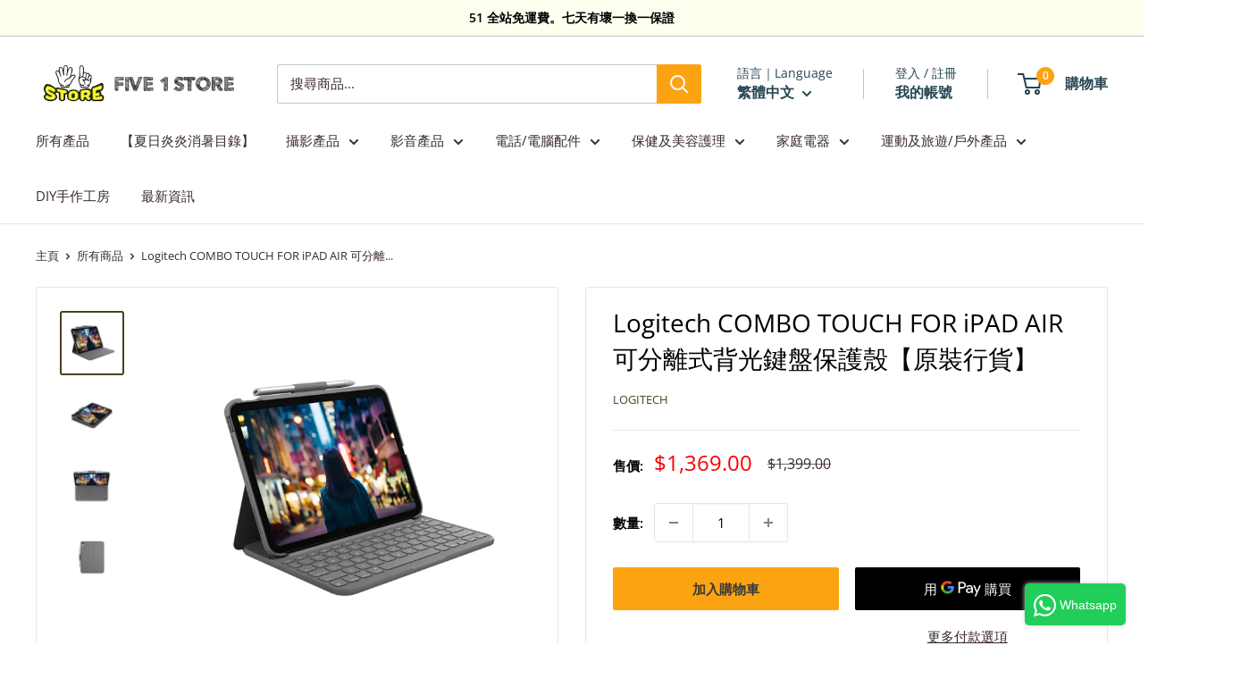

--- FILE ---
content_type: text/html; charset=utf-8
request_url: https://five1.store/products/logitech-combo-touch-for-ipad-air-%E5%8F%AF%E5%88%86%E9%9B%A2%E5%BC%8F%E8%83%8C%E5%85%89%E9%8D%B5%E7%9B%A4%E4%BF%9D%E8%AD%B7%E6%AE%BC-%E5%8E%9F%E8%A3%9D%E8%A1%8C%E8%B2%A8
body_size: 35448
content:
<!doctype html>

<html class="no-js" lang="zh-TW">
  <head>
    <meta charset="utf-8">
    <meta name="viewport" content="width=device-width, initial-scale=1.0, height=device-height, minimum-scale=1.0, maximum-scale=1.0">
    <meta name="theme-color" content="#4b411e">

    <title>Logitech COMBO TOUCH FOR iPAD AIR 可分離式背光鍵盤保護殼【原裝行貨】</title><meta name="description" content="Logitech COMBO TOUCH FOR iPAD AIR 可分離式背光鍵盤保護殼 配備觸控板適用於 iPad Air (第 4 代和第 5 代) 的可分離式背光鍵盤保護殼。 瞭解能讓多功能性更上一層樓的鍵盤保護殼 -原裝行貨1年代理保養7日內有壞包換購物保障 (不包括人為損壞並須要保留完整包裝)"><link rel="canonical" href="https://five1.store/products/logitech-combo-touch-for-ipad-air-%e5%8f%af%e5%88%86%e9%9b%a2%e5%bc%8f%e8%83%8c%e5%85%89%e9%8d%b5%e7%9b%a4%e4%bf%9d%e8%ad%b7%e6%ae%bc-%e5%8e%9f%e8%a3%9d%e8%a1%8c%e8%b2%a8"><link rel="shortcut icon" href="//five1.store/cdn/shop/files/favicon-32x32_96x96.png?v=1656014586" type="image/png"><link rel="preload" as="style" href="//five1.store/cdn/shop/t/79/assets/theme.css?v=93604157203610123531750589608">
    <link rel="preload" as="script" href="//five1.store/cdn/shop/t/79/assets/theme.js?v=58436354120716407751750589608">
    <link rel="preconnect" href="https://cdn.shopify.com">
    <link rel="preconnect" href="https://fonts.shopifycdn.com">
    <link rel="dns-prefetch" href="https://productreviews.shopifycdn.com">
    <link rel="dns-prefetch" href="https://ajax.googleapis.com">
    <link rel="dns-prefetch" href="https://maps.googleapis.com">
    <link rel="dns-prefetch" href="https://maps.gstatic.com">

    <meta property="og:type" content="product">
  <meta property="og:title" content="Logitech COMBO TOUCH FOR iPAD AIR 可分離式背光鍵盤保護殼【原裝行貨】"><meta property="og:image" content="http://five1.store/cdn/shop/files/LogitechCOMBOTOUCHFORiPADAIR_3.png?v=1707120603">
    <meta property="og:image:secure_url" content="https://five1.store/cdn/shop/files/LogitechCOMBOTOUCHFORiPADAIR_3.png?v=1707120603">
    <meta property="og:image:width" content="600">
    <meta property="og:image:height" content="600">
    <meta property="product:availability" content="in stock"><meta property="product:price:amount" content="1,369.00">
  <meta property="product:price:currency" content="HKD"><meta property="og:description" content="Logitech COMBO TOUCH FOR iPAD AIR 可分離式背光鍵盤保護殼 配備觸控板適用於 iPad Air (第 4 代和第 5 代) 的可分離式背光鍵盤保護殼。 瞭解能讓多功能性更上一層樓的鍵盤保護殼 -原裝行貨1年代理保養7日內有壞包換購物保障 (不包括人為損壞並須要保留完整包裝)"><meta property="og:url" content="https://five1.store/products/logitech-combo-touch-for-ipad-air-%e5%8f%af%e5%88%86%e9%9b%a2%e5%bc%8f%e8%83%8c%e5%85%89%e9%8d%b5%e7%9b%a4%e4%bf%9d%e8%ad%b7%e6%ae%bc-%e5%8e%9f%e8%a3%9d%e8%a1%8c%e8%b2%a8">
<meta property="og:site_name" content="Five 1 Store"><meta name="twitter:card" content="summary"><meta name="twitter:title" content="Logitech COMBO TOUCH FOR iPAD AIR 可分離式背光鍵盤保護殼【原裝行貨】">
  <meta name="twitter:description" content="Logitech COMBO TOUCH FOR iPAD AIR 可分離式背光鍵盤保護殼 配備觸控板適用於 iPad Air (第 4 代和第 5 代) 的可分離式背光鍵盤保護殼。 瞭解能讓多功能性更上一層樓的鍵盤保護殼。使用 iPad Air 打字、檢視、繪畫和閱讀一切都在其正面、背面和其四角受到緊密保護的情況下進行。 規格與詳細資訊 尺寸 適用於 iPad Air (第 4 代和第 5 代) 的 Combo Touch 高度: 25.2 公分 寬: 18.93 公分 深度: 1.71 公分 重量: 574 公克 技術規格 模式 4 種模式: 打字、檢視、繪圖、閱讀 鍵盤類型 可分離式鍵盤 背光按鍵 有，自動調整 檢視角度 10°-60° 供電和連線 透過 Smart Connector 由 iPad 供電 保護殼 收納 Apple Pencil (第 2 代) 的空間 正面、背面和邊角保護 可使用所有連接埠 - 攝影機 / iPad 充電埠 鍵盤 16 段可調整背光 整排 iPadOS 快捷鍵 適用於 iPad Air 的 Combo Touch 18 公釐按鍵間距 1 公釐按鍵行程 iPadOS 快捷鍵 (由左到右) 首頁 減低螢幕亮度 增加螢幕亮度 螢幕鍵盤 搜尋 按鍵亮度減低 按鍵亮度增加 上一曲目 播放/暫停 下一曲目 音量靜音 調低音量 調高音量 鎖定 Logitech Control 應用程式 為獲得最佳體驗請使用 Logitech Control 應用程式將您的 Combo Touch 韌體保持在最新狀態(https://apps.apple.com/us/app/logitech-control/id1497377584)。 保固資訊 1 年有限硬體保固 零件編號 920-010296 相容裝置 適用於 iPad Air (第 4 代和第 5 代) 的 Combo Touch iPad Air">
  <meta name="twitter:image" content="https://five1.store/cdn/shop/files/LogitechCOMBOTOUCHFORiPADAIR_3_600x600_crop_center.png?v=1707120603">
    <link rel="preload" href="//five1.store/cdn/fonts/open_sans/opensans_n4.c32e4d4eca5273f6d4ee95ddf54b5bbb75fc9b61.woff2" as="font" type="font/woff2" crossorigin><link rel="preload" href="//five1.store/cdn/fonts/open_sans/opensans_n4.c32e4d4eca5273f6d4ee95ddf54b5bbb75fc9b61.woff2" as="font" type="font/woff2" crossorigin><style>
  @font-face {
  font-family: "Open Sans";
  font-weight: 400;
  font-style: normal;
  font-display: swap;
  src: url("//five1.store/cdn/fonts/open_sans/opensans_n4.c32e4d4eca5273f6d4ee95ddf54b5bbb75fc9b61.woff2") format("woff2"),
       url("//five1.store/cdn/fonts/open_sans/opensans_n4.5f3406f8d94162b37bfa232b486ac93ee892406d.woff") format("woff");
}

  @font-face {
  font-family: "Open Sans";
  font-weight: 400;
  font-style: normal;
  font-display: swap;
  src: url("//five1.store/cdn/fonts/open_sans/opensans_n4.c32e4d4eca5273f6d4ee95ddf54b5bbb75fc9b61.woff2") format("woff2"),
       url("//five1.store/cdn/fonts/open_sans/opensans_n4.5f3406f8d94162b37bfa232b486ac93ee892406d.woff") format("woff");
}

@font-face {
  font-family: "Open Sans";
  font-weight: 600;
  font-style: normal;
  font-display: swap;
  src: url("//five1.store/cdn/fonts/open_sans/opensans_n6.15aeff3c913c3fe570c19cdfeed14ce10d09fb08.woff2") format("woff2"),
       url("//five1.store/cdn/fonts/open_sans/opensans_n6.14bef14c75f8837a87f70ce22013cb146ee3e9f3.woff") format("woff");
}

@font-face {
  font-family: "Open Sans";
  font-weight: 400;
  font-style: italic;
  font-display: swap;
  src: url("//five1.store/cdn/fonts/open_sans/opensans_i4.6f1d45f7a46916cc95c694aab32ecbf7509cbf33.woff2") format("woff2"),
       url("//five1.store/cdn/fonts/open_sans/opensans_i4.4efaa52d5a57aa9a57c1556cc2b7465d18839daa.woff") format("woff");
}


  @font-face {
  font-family: "Open Sans";
  font-weight: 700;
  font-style: normal;
  font-display: swap;
  src: url("//five1.store/cdn/fonts/open_sans/opensans_n7.a9393be1574ea8606c68f4441806b2711d0d13e4.woff2") format("woff2"),
       url("//five1.store/cdn/fonts/open_sans/opensans_n7.7b8af34a6ebf52beb1a4c1d8c73ad6910ec2e553.woff") format("woff");
}

  @font-face {
  font-family: "Open Sans";
  font-weight: 400;
  font-style: italic;
  font-display: swap;
  src: url("//five1.store/cdn/fonts/open_sans/opensans_i4.6f1d45f7a46916cc95c694aab32ecbf7509cbf33.woff2") format("woff2"),
       url("//five1.store/cdn/fonts/open_sans/opensans_i4.4efaa52d5a57aa9a57c1556cc2b7465d18839daa.woff") format("woff");
}

  @font-face {
  font-family: "Open Sans";
  font-weight: 700;
  font-style: italic;
  font-display: swap;
  src: url("//five1.store/cdn/fonts/open_sans/opensans_i7.916ced2e2ce15f7fcd95d196601a15e7b89ee9a4.woff2") format("woff2"),
       url("//five1.store/cdn/fonts/open_sans/opensans_i7.99a9cff8c86ea65461de497ade3d515a98f8b32a.woff") format("woff");
}


  :root {
    --default-text-font-size : 15px;
    --base-text-font-size    : 15px;
    --heading-font-family    : "Open Sans", sans-serif;
    --heading-font-weight    : 400;
    --heading-font-style     : normal;
    --text-font-family       : "Open Sans", sans-serif;
    --text-font-weight       : 400;
    --text-font-style        : normal;
    --text-font-bolder-weight: 600;
    --text-link-decoration   : underline;

    --text-color               : #3a2a2f;
    --text-color-rgb           : 58, 42, 47;
    --heading-color            : #000000;
    --border-color             : #e5e5e5;
    --border-color-rgb         : 229, 229, 229;
    --form-border-color        : #d8d8d8;
    --accent-color             : #4b411e;
    --accent-color-rgb         : 75, 65, 30;
    --link-color               : #fca311;
    --link-color-hover         : #be7702;
    --background               : #ffffff;
    --secondary-background     : #ffffff;
    --secondary-background-rgb : 255, 255, 255;
    --accent-background        : rgba(75, 65, 30, 0.08);

    --input-background: #ffffff;

    --error-color       : #ff0000;
    --error-background  : rgba(255, 0, 0, 0.07);
    --success-color     : #00aa00;
    --success-background: rgba(0, 170, 0, 0.11);

    --primary-button-background      : #fca311;
    --primary-button-background-rgb  : 252, 163, 17;
    --primary-button-text-color      : #393939;
    --secondary-button-background    : #3a2a2f;
    --secondary-button-background-rgb: 58, 42, 47;
    --secondary-button-text-color    : #ffffff;

    --header-background      : #ffffff;
    --header-text-color      : #264653;
    --header-light-text-color: #264653;
    --header-border-color    : rgba(38, 70, 83, 0.3);
    --header-accent-color    : #fca311;

    --footer-background-color:    #ffffef;
    --footer-heading-text-color:  #000000;
    --footer-body-text-color:     #000000;
    --footer-body-text-color-rgb: 0, 0, 0;
    --footer-accent-color:        #fca311;
    --footer-accent-color-rgb:    252, 163, 17;
    --footer-border:              none;
    
    --flickity-arrow-color: #b2b2b2;--product-on-sale-accent           : #f90000;
    --product-on-sale-accent-rgb       : 249, 0, 0;
    --product-on-sale-color            : #ffffff;
    --product-in-stock-color           : #008a00;
    --product-low-stock-color          : #ee0000;
    --product-sold-out-color           : #d1d1d4;
    --product-custom-label-1-background: #ff6128;
    --product-custom-label-1-color     : #ffffff;
    --product-custom-label-2-background: #a95ebe;
    --product-custom-label-2-color     : #ffffff;
    --product-review-star-color        : #ffbd00;

    --mobile-container-gutter : 20px;
    --desktop-container-gutter: 40px;

    /* Shopify related variables */
    --payment-terms-background-color: #ffffff;
  }
</style>

<script>
  // IE11 does not have support for CSS variables, so we have to polyfill them
  if (!(((window || {}).CSS || {}).supports && window.CSS.supports('(--a: 0)'))) {
    const script = document.createElement('script');
    script.type = 'text/javascript';
    script.src = 'https://cdn.jsdelivr.net/npm/css-vars-ponyfill@2';
    script.onload = function() {
      cssVars({});
    };

    document.getElementsByTagName('head')[0].appendChild(script);
  }
</script>


    <script>window.performance && window.performance.mark && window.performance.mark('shopify.content_for_header.start');</script><meta name="google-site-verification" content="WbTL04-K8TgNuZlBNUitFMMgL6C7N67I1cMdvRmqGqY">
<meta name="facebook-domain-verification" content="pp2yqv0e1tvxxdkd2qf78scj5j3ivj">
<meta name="facebook-domain-verification" content="5aw966mm8zqcrcwc5b95c53e68o6ww">
<meta id="shopify-digital-wallet" name="shopify-digital-wallet" content="/34931441802/digital_wallets/dialog">
<meta name="shopify-checkout-api-token" content="c9e938d401af7c3d09d5b16ea7bad5eb">
<link rel="alternate" hreflang="x-default" href="https://five1.store/products/logitech-combo-touch-for-ipad-air-%E5%8F%AF%E5%88%86%E9%9B%A2%E5%BC%8F%E8%83%8C%E5%85%89%E9%8D%B5%E7%9B%A4%E4%BF%9D%E8%AD%B7%E6%AE%BC-%E5%8E%9F%E8%A3%9D%E8%A1%8C%E8%B2%A8">
<link rel="alternate" hreflang="zh-Hant" href="https://five1.store/products/logitech-combo-touch-for-ipad-air-%E5%8F%AF%E5%88%86%E9%9B%A2%E5%BC%8F%E8%83%8C%E5%85%89%E9%8D%B5%E7%9B%A4%E4%BF%9D%E8%AD%B7%E6%AE%BC-%E5%8E%9F%E8%A3%9D%E8%A1%8C%E8%B2%A8">
<link rel="alternate" hreflang="en" href="https://five1.store/en/products/logitech-combo-touch-for-ipad-air-%E5%8F%AF%E5%88%86%E9%9B%A2%E5%BC%8F%E8%83%8C%E5%85%89%E9%8D%B5%E7%9B%A4%E4%BF%9D%E8%AD%B7%E6%AE%BC-%E5%8E%9F%E8%A3%9D%E8%A1%8C%E8%B2%A8">
<link rel="alternate" hreflang="zh-Hant-HK" href="https://five1.store/products/logitech-combo-touch-for-ipad-air-%E5%8F%AF%E5%88%86%E9%9B%A2%E5%BC%8F%E8%83%8C%E5%85%89%E9%8D%B5%E7%9B%A4%E4%BF%9D%E8%AD%B7%E6%AE%BC-%E5%8E%9F%E8%A3%9D%E8%A1%8C%E8%B2%A8">
<link rel="alternate" hreflang="zh-Hant-MO" href="https://five1.store/products/logitech-combo-touch-for-ipad-air-%E5%8F%AF%E5%88%86%E9%9B%A2%E5%BC%8F%E8%83%8C%E5%85%89%E9%8D%B5%E7%9B%A4%E4%BF%9D%E8%AD%B7%E6%AE%BC-%E5%8E%9F%E8%A3%9D%E8%A1%8C%E8%B2%A8">
<link rel="alternate" type="application/json+oembed" href="https://five1.store/products/logitech-combo-touch-for-ipad-air-%e5%8f%af%e5%88%86%e9%9b%a2%e5%bc%8f%e8%83%8c%e5%85%89%e9%8d%b5%e7%9b%a4%e4%bf%9d%e8%ad%b7%e6%ae%bc-%e5%8e%9f%e8%a3%9d%e8%a1%8c%e8%b2%a8.oembed">
<script async="async" src="/checkouts/internal/preloads.js?locale=zh-HK"></script>
<script id="apple-pay-shop-capabilities" type="application/json">{"shopId":34931441802,"countryCode":"HK","currencyCode":"HKD","merchantCapabilities":["supports3DS"],"merchantId":"gid:\/\/shopify\/Shop\/34931441802","merchantName":"Five 1 Store","requiredBillingContactFields":["postalAddress","email","phone"],"requiredShippingContactFields":["postalAddress","email","phone"],"shippingType":"shipping","supportedNetworks":["visa","masterCard"],"total":{"type":"pending","label":"Five 1 Store","amount":"1.00"},"shopifyPaymentsEnabled":true,"supportsSubscriptions":true}</script>
<script id="shopify-features" type="application/json">{"accessToken":"c9e938d401af7c3d09d5b16ea7bad5eb","betas":["rich-media-storefront-analytics"],"domain":"five1.store","predictiveSearch":false,"shopId":34931441802,"locale":"zh-tw"}</script>
<script>var Shopify = Shopify || {};
Shopify.shop = "five-1-store.myshopify.com";
Shopify.locale = "zh-TW";
Shopify.currency = {"active":"HKD","rate":"1.0"};
Shopify.country = "HK";
Shopify.theme = {"name":"2505 6.5 update的副本","id":144258728074,"schema_name":"Warehouse","schema_version":"6.5.0","theme_store_id":871,"role":"main"};
Shopify.theme.handle = "null";
Shopify.theme.style = {"id":null,"handle":null};
Shopify.cdnHost = "five1.store/cdn";
Shopify.routes = Shopify.routes || {};
Shopify.routes.root = "/";</script>
<script type="module">!function(o){(o.Shopify=o.Shopify||{}).modules=!0}(window);</script>
<script>!function(o){function n(){var o=[];function n(){o.push(Array.prototype.slice.apply(arguments))}return n.q=o,n}var t=o.Shopify=o.Shopify||{};t.loadFeatures=n(),t.autoloadFeatures=n()}(window);</script>
<script id="shop-js-analytics" type="application/json">{"pageType":"product"}</script>
<script defer="defer" async type="module" src="//five1.store/cdn/shopifycloud/shop-js/modules/v2/client.init-shop-cart-sync_CaiaFhqz.zh-TW.esm.js"></script>
<script defer="defer" async type="module" src="//five1.store/cdn/shopifycloud/shop-js/modules/v2/chunk.common_D2dUwcVR.esm.js"></script>
<script defer="defer" async type="module" src="//five1.store/cdn/shopifycloud/shop-js/modules/v2/chunk.modal_CdafGFEy.esm.js"></script>
<script type="module">
  await import("//five1.store/cdn/shopifycloud/shop-js/modules/v2/client.init-shop-cart-sync_CaiaFhqz.zh-TW.esm.js");
await import("//five1.store/cdn/shopifycloud/shop-js/modules/v2/chunk.common_D2dUwcVR.esm.js");
await import("//five1.store/cdn/shopifycloud/shop-js/modules/v2/chunk.modal_CdafGFEy.esm.js");

  window.Shopify.SignInWithShop?.initShopCartSync?.({"fedCMEnabled":true,"windoidEnabled":true});

</script>
<script>(function() {
  var isLoaded = false;
  function asyncLoad() {
    if (isLoaded) return;
    isLoaded = true;
    var urls = ["https:\/\/cdn.shopify.com\/s\/files\/1\/0683\/1371\/0892\/files\/splmn-shopify-prod-August-31.min.js?v=1693985059\u0026shop=five-1-store.myshopify.com","https:\/\/cdn.nfcube.com\/instafeed-ed6c187aa3e4dd2807d407d5033d9fa0.js?shop=five-1-store.myshopify.com","https:\/\/pickupoptions-script-hkmo.wavecommerce.hk\/localpickup.js?secret=2558e15d36804b4aaba9b9a910f02fba\u0026shop=five-1-store.myshopify.com"];
    for (var i = 0; i < urls.length; i++) {
      var s = document.createElement('script');
      s.type = 'text/javascript';
      s.async = true;
      s.src = urls[i];
      var x = document.getElementsByTagName('script')[0];
      x.parentNode.insertBefore(s, x);
    }
  };
  if(window.attachEvent) {
    window.attachEvent('onload', asyncLoad);
  } else {
    window.addEventListener('load', asyncLoad, false);
  }
})();</script>
<script id="__st">var __st={"a":34931441802,"offset":28800,"reqid":"0b5105d0-9439-4827-ae0a-d9a617987d96-1769258460","pageurl":"five1.store\/products\/logitech-combo-touch-for-ipad-air-%E5%8F%AF%E5%88%86%E9%9B%A2%E5%BC%8F%E8%83%8C%E5%85%89%E9%8D%B5%E7%9B%A4%E4%BF%9D%E8%AD%B7%E6%AE%BC-%E5%8E%9F%E8%A3%9D%E8%A1%8C%E8%B2%A8","u":"cab92af1f35c","p":"product","rtyp":"product","rid":7897728778378};</script>
<script>window.ShopifyPaypalV4VisibilityTracking = true;</script>
<script id="form-persister">!function(){'use strict';const t='contact',e='new_comment',n=[[t,t],['blogs',e],['comments',e],[t,'customer']],o='password',r='form_key',c=['recaptcha-v3-token','g-recaptcha-response','h-captcha-response',o],s=()=>{try{return window.sessionStorage}catch{return}},i='__shopify_v',u=t=>t.elements[r],a=function(){const t=[...n].map((([t,e])=>`form[action*='/${t}']:not([data-nocaptcha='true']) input[name='form_type'][value='${e}']`)).join(',');var e;return e=t,()=>e?[...document.querySelectorAll(e)].map((t=>t.form)):[]}();function m(t){const e=u(t);a().includes(t)&&(!e||!e.value)&&function(t){try{if(!s())return;!function(t){const e=s();if(!e)return;const n=u(t);if(!n)return;const o=n.value;o&&e.removeItem(o)}(t);const e=Array.from(Array(32),(()=>Math.random().toString(36)[2])).join('');!function(t,e){u(t)||t.append(Object.assign(document.createElement('input'),{type:'hidden',name:r})),t.elements[r].value=e}(t,e),function(t,e){const n=s();if(!n)return;const r=[...t.querySelectorAll(`input[type='${o}']`)].map((({name:t})=>t)),u=[...c,...r],a={};for(const[o,c]of new FormData(t).entries())u.includes(o)||(a[o]=c);n.setItem(e,JSON.stringify({[i]:1,action:t.action,data:a}))}(t,e)}catch(e){console.error('failed to persist form',e)}}(t)}const f=t=>{if('true'===t.dataset.persistBound)return;const e=function(t,e){const n=function(t){return'function'==typeof t.submit?t.submit:HTMLFormElement.prototype.submit}(t).bind(t);return function(){let t;return()=>{t||(t=!0,(()=>{try{e(),n()}catch(t){(t=>{console.error('form submit failed',t)})(t)}})(),setTimeout((()=>t=!1),250))}}()}(t,(()=>{m(t)}));!function(t,e){if('function'==typeof t.submit&&'function'==typeof e)try{t.submit=e}catch{}}(t,e),t.addEventListener('submit',(t=>{t.preventDefault(),e()})),t.dataset.persistBound='true'};!function(){function t(t){const e=(t=>{const e=t.target;return e instanceof HTMLFormElement?e:e&&e.form})(t);e&&m(e)}document.addEventListener('submit',t),document.addEventListener('DOMContentLoaded',(()=>{const e=a();for(const t of e)f(t);var n;n=document.body,new window.MutationObserver((t=>{for(const e of t)if('childList'===e.type&&e.addedNodes.length)for(const t of e.addedNodes)1===t.nodeType&&'FORM'===t.tagName&&a().includes(t)&&f(t)})).observe(n,{childList:!0,subtree:!0,attributes:!1}),document.removeEventListener('submit',t)}))}()}();</script>
<script integrity="sha256-4kQ18oKyAcykRKYeNunJcIwy7WH5gtpwJnB7kiuLZ1E=" data-source-attribution="shopify.loadfeatures" defer="defer" src="//five1.store/cdn/shopifycloud/storefront/assets/storefront/load_feature-a0a9edcb.js" crossorigin="anonymous"></script>
<script data-source-attribution="shopify.dynamic_checkout.dynamic.init">var Shopify=Shopify||{};Shopify.PaymentButton=Shopify.PaymentButton||{isStorefrontPortableWallets:!0,init:function(){window.Shopify.PaymentButton.init=function(){};var t=document.createElement("script");t.src="https://five1.store/cdn/shopifycloud/portable-wallets/latest/portable-wallets.zh-tw.js",t.type="module",document.head.appendChild(t)}};
</script>
<script data-source-attribution="shopify.dynamic_checkout.buyer_consent">
  function portableWalletsHideBuyerConsent(e){var t=document.getElementById("shopify-buyer-consent"),n=document.getElementById("shopify-subscription-policy-button");t&&n&&(t.classList.add("hidden"),t.setAttribute("aria-hidden","true"),n.removeEventListener("click",e))}function portableWalletsShowBuyerConsent(e){var t=document.getElementById("shopify-buyer-consent"),n=document.getElementById("shopify-subscription-policy-button");t&&n&&(t.classList.remove("hidden"),t.removeAttribute("aria-hidden"),n.addEventListener("click",e))}window.Shopify?.PaymentButton&&(window.Shopify.PaymentButton.hideBuyerConsent=portableWalletsHideBuyerConsent,window.Shopify.PaymentButton.showBuyerConsent=portableWalletsShowBuyerConsent);
</script>
<script>
  function portableWalletsCleanup(e){e&&e.src&&console.error("Failed to load portable wallets script "+e.src);var t=document.querySelectorAll("shopify-accelerated-checkout .shopify-payment-button__skeleton, shopify-accelerated-checkout-cart .wallet-cart-button__skeleton"),e=document.getElementById("shopify-buyer-consent");for(let e=0;e<t.length;e++)t[e].remove();e&&e.remove()}function portableWalletsNotLoadedAsModule(e){e instanceof ErrorEvent&&"string"==typeof e.message&&e.message.includes("import.meta")&&"string"==typeof e.filename&&e.filename.includes("portable-wallets")&&(window.removeEventListener("error",portableWalletsNotLoadedAsModule),window.Shopify.PaymentButton.failedToLoad=e,"loading"===document.readyState?document.addEventListener("DOMContentLoaded",window.Shopify.PaymentButton.init):window.Shopify.PaymentButton.init())}window.addEventListener("error",portableWalletsNotLoadedAsModule);
</script>

<script type="module" src="https://five1.store/cdn/shopifycloud/portable-wallets/latest/portable-wallets.zh-tw.js" onError="portableWalletsCleanup(this)" crossorigin="anonymous"></script>
<script nomodule>
  document.addEventListener("DOMContentLoaded", portableWalletsCleanup);
</script>

<link id="shopify-accelerated-checkout-styles" rel="stylesheet" media="screen" href="https://five1.store/cdn/shopifycloud/portable-wallets/latest/accelerated-checkout-backwards-compat.css" crossorigin="anonymous">
<style id="shopify-accelerated-checkout-cart">
        #shopify-buyer-consent {
  margin-top: 1em;
  display: inline-block;
  width: 100%;
}

#shopify-buyer-consent.hidden {
  display: none;
}

#shopify-subscription-policy-button {
  background: none;
  border: none;
  padding: 0;
  text-decoration: underline;
  font-size: inherit;
  cursor: pointer;
}

#shopify-subscription-policy-button::before {
  box-shadow: none;
}

      </style>

<script>window.performance && window.performance.mark && window.performance.mark('shopify.content_for_header.end');</script>

    <link rel="stylesheet" href="//five1.store/cdn/shop/t/79/assets/theme.css?v=93604157203610123531750589608">

    <script type="application/ld+json">{"@context":"http:\/\/schema.org\/","@id":"\/products\/logitech-combo-touch-for-ipad-air-%E5%8F%AF%E5%88%86%E9%9B%A2%E5%BC%8F%E8%83%8C%E5%85%89%E9%8D%B5%E7%9B%A4%E4%BF%9D%E8%AD%B7%E6%AE%BC-%E5%8E%9F%E8%A3%9D%E8%A1%8C%E8%B2%A8#product","@type":"Product","brand":{"@type":"Brand","name":"Logitech"},"category":"電子器材","description":"Logitech COMBO TOUCH FOR iPAD AIR 可分離式背光鍵盤保護殼\n\n\n配備觸控板適用於 iPad Air (第 4 代和第 5 代) 的可分離式背光鍵盤保護殼。\n\n\n\n\n瞭解能讓多功能性更上一層樓的鍵盤保護殼。使用 iPad Air 打字、檢視、繪畫和閱讀一切都在其正面、背面和其四角受到緊密保護的情況下進行。\n\n\n\n\n規格與詳細資訊\n\n\n\n\n\n\n\n尺寸\n\n\n\n適用於 iPad Air (第 4 代和第 5 代) 的 Combo Touch\n\n\n高度: 25.2 公分\n\n寬: 18.93 公分\n\n深度: 1.71 公分\n\n重量: 574 公克\n\n\n\n\n技術規格\n\n\n\n模式\n\n\n4 種模式: 打字、檢視、繪圖、閱讀\n\n\n\n鍵盤類型\n\n可分離式鍵盤\n\n\n\n背光按鍵\n\n有，自動調整\n\n\n\n檢視角度\n\n10°-60°\n\n\n\n供電和連線\n\n透過 Smart Connector 由 iPad 供電\n\n\n\n保護殼\n\n收納 Apple Pencil (第 2 代) 的空間\n正面、背面和邊角保護\n可使用所有連接埠 - 攝影機 \/ iPad 充電埠\n\n\n\n鍵盤\n\n16 段可調整背光\n整排 iPadOS 快捷鍵\n適用於 iPad Air 的 Combo Touch\n\n18 公釐按鍵間距\n1 公釐按鍵行程\n\n\n\n\n\niPadOS 快捷鍵 (由左到右)\n\n首頁\n減低螢幕亮度\n增加螢幕亮度\n螢幕鍵盤\n搜尋\n按鍵亮度減低\n按鍵亮度增加\n上一曲目\n播放\/暫停\n下一曲目\n音量靜音\n調低音量\n調高音量\n鎖定\n\n\n\nLogitech Control 應用程式\n\n為獲得最佳體驗請使用 Logitech Control 應用程式將您的 Combo Touch 韌體保持在最新狀態(https:\/\/apps.apple.com\/us\/app\/logitech-control\/id1497377584)。\n\n\n\n\n\n\n\n保固資訊\n\n\n1 年有限硬體保固\n\n\n\n\n\n\n零件編號\n\n\n\n920-010296\n\n\n\n\n\n\n\n相容裝置\n\n\n\n\n\n適用於 iPad Air (第 4 代和第 5 代) 的 Combo Touch\n\niPad Air (第 5 代)型号: A2588, A2589, A2591\n\n\niPad Air (第 4 代)型号: A2316, A2324, A2325, A2072\n\n\n\n\n\n\n\n\n\n\n\n\n\n\n\n\n兼容性\n\n\n\n\n\n\n\n\n\n\niPadOS 13.4 或更高版本\n\n\n\n\n\n\n\n\n\n\n\n\n包裝盒內物品\n\n\n\n\n\n\n\n\n\n\n\n\n鍵盤保護殼\n使用者文件\n\n-原裝行貨1年代理保養7日內有壞包換購物保障 (不包括人為損壞並須要保留完整包裝)\n\n\n\n\n\n\n\n\n\n\n","image":"https:\/\/five1.store\/cdn\/shop\/files\/LogitechCOMBOTOUCHFORiPADAIR_3.png?v=1707120603\u0026width=1920","name":"Logitech COMBO TOUCH FOR iPAD AIR 可分離式背光鍵盤保護殼【原裝行貨】","offers":{"@id":"\/products\/logitech-combo-touch-for-ipad-air-%E5%8F%AF%E5%88%86%E9%9B%A2%E5%BC%8F%E8%83%8C%E5%85%89%E9%8D%B5%E7%9B%A4%E4%BF%9D%E8%AD%B7%E6%AE%BC-%E5%8E%9F%E8%A3%9D%E8%A1%8C%E8%B2%A8?variant=44271624749194#offer","@type":"Offer","availability":"http:\/\/schema.org\/InStock","price":"1369.00","priceCurrency":"HKD","url":"https:\/\/five1.store\/products\/logitech-combo-touch-for-ipad-air-%E5%8F%AF%E5%88%86%E9%9B%A2%E5%BC%8F%E8%83%8C%E5%85%89%E9%8D%B5%E7%9B%A4%E4%BF%9D%E8%AD%B7%E6%AE%BC-%E5%8E%9F%E8%A3%9D%E8%A1%8C%E8%B2%A8?variant=44271624749194"},"url":"https:\/\/five1.store\/products\/logitech-combo-touch-for-ipad-air-%E5%8F%AF%E5%88%86%E9%9B%A2%E5%BC%8F%E8%83%8C%E5%85%89%E9%8D%B5%E7%9B%A4%E4%BF%9D%E8%AD%B7%E6%AE%BC-%E5%8E%9F%E8%A3%9D%E8%A1%8C%E8%B2%A8"}</script><script type="application/ld+json">
  {
    "@context": "https://schema.org",
    "@type": "BreadcrumbList",
    "itemListElement": [{
        "@type": "ListItem",
        "position": 1,
        "name": "主頁",
        "item": "https://five1.store"
      },{
            "@type": "ListItem",
            "position": 2,
            "name": "Logitech COMBO TOUCH FOR iPAD AIR 可分離式背光鍵盤保護殼【原裝行貨】",
            "item": "https://five1.store/products/logitech-combo-touch-for-ipad-air-%E5%8F%AF%E5%88%86%E9%9B%A2%E5%BC%8F%E8%83%8C%E5%85%89%E9%8D%B5%E7%9B%A4%E4%BF%9D%E8%AD%B7%E6%AE%BC-%E5%8E%9F%E8%A3%9D%E8%A1%8C%E8%B2%A8"
          }]
  }
</script>

    <script>
      // This allows to expose several variables to the global scope, to be used in scripts
      window.theme = {
        pageType: "product",
        cartCount: 0,
        moneyFormat: "${{amount}}",
        moneyWithCurrencyFormat: "HK${{amount}}",
        currencyCodeEnabled: false,
        showDiscount: false,
        discountMode: "saving",
        cartType: "drawer"
      };

      window.routes = {
        rootUrl: "\/",
        rootUrlWithoutSlash: '',
        cartUrl: "\/cart",
        cartAddUrl: "\/cart\/add",
        cartChangeUrl: "\/cart\/change",
        searchUrl: "\/search",
        productRecommendationsUrl: "\/recommendations\/products"
      };

      window.languages = {
        productRegularPrice: "原價",
        productSalePrice: "特價",
        collectionOnSaleLabel: "Save {{savings}}",
        productFormUnavailable: "不能提供",
        productFormAddToCart: "加入購物車",
        productFormPreOrder: "預訂商品",
        productFormSoldOut: "已售罄",
        productAdded: "產品已加到你的購物車",
        productAddedShort: "成功加入！",
        shippingEstimatorNoResults: "No shipping could be found for your address.",
        shippingEstimatorOneResult: "There is one shipping rate for your address:",
        shippingEstimatorMultipleResults: "There are {{count}} shipping rates for your address:",
        shippingEstimatorErrors: "There are some errors:"
      };

      document.documentElement.className = document.documentElement.className.replace('no-js', 'js');
    </script><script src="//five1.store/cdn/shop/t/79/assets/theme.js?v=58436354120716407751750589608" defer></script>
    <script src="//five1.store/cdn/shop/t/79/assets/custom.js?v=102476495355921946141750589608" defer></script><script>
        (function () {
          window.onpageshow = function() {
            // We force re-freshing the cart content onpageshow, as most browsers will serve a cache copy when hitting the
            // back button, which cause staled data
            document.documentElement.dispatchEvent(new CustomEvent('cart:refresh', {
              bubbles: true,
              detail: {scrollToTop: false}
            }));
          };
        })();
      </script><!-- BEGIN app block: shopify://apps/hk-pickup-store-sf-express/blocks/pickup-options/708dac37-b435-44e3-8758-c38fcc222dc0 -->


<!-- BEGIN app snippet: pickup-options-info --><script type="text/javascript">
window.waveLocalPickup = window.waveLocalPickup || {};window.waveLocalPickup.langCode = 'zh-TW';
window.waveLocalPickup.shopName = 'Five 1 Store';
window.waveLocalPickup.secret = '';
window.waveLocalPickup.domain = 'five-1-store.myshopify.com';
window.waveLocalPickup.pageType = 'product';
window.waveLocalPickup.registerUrl = '/account/register';
window.waveLocalPickup.themeSettings = {"heading_color":"#000000","text_color":"#3a2a2f","accent_color":"#4b411e","link_color":"#fca311","border_color":"#e5e5e5","background":"#ffffff","secondary_background":"#ffffff","error_color":"#ff0000","success_color":"#00aa00","primary_button_background":"#fca311","primary_button_text_color":"#393939","secondary_button_background":"#3a2a2f","secondary_button_text_color":"#ffffff","header_background":"#ffffff","header_text_color":"#264653","header_light_text_color":"#264653","header_accent_color":"#fca311","footer_background_color":"#ffffef","footer_heading_text_color":"#000000","footer_body_text_color":"#000000","footer_accent_color":"#fca311","product_on_sale_accent":"#f90000","product_in_stock_color":"#008a00","product_low_stock_color":"#ee0000","product_sold_out_color":"#d1d1d4","product_label_1_background":"#ff6128","product_label_2_background":"#a95ebe","product_star_color":"#ffbd00","base_text_font_size":15,"heading_font":{"error":"json not allowed for this object"},"text_font":{"error":"json not allowed for this object"},"underline_links":true,"currency_code_enabled":false,"color_swatch_config":"","animation_image_zoom":true,"show_vendor":true,"show_secondary_image":true,"show_reviews_badge":false,"show_discount":false,"discount_mode":"saving","product_price_position":"after_title","product_image_size":"short","show_color_swatch":false,"show_inventory_quantity":false,"low_inventory_threshold":0,"cart_type":"drawer","cart_empty_button_link":"\/collections\/all","cart_show_checkout_button":true,"cart_show_free_shipping_threshold":false,"cart_free_shipping_threshold":"0","social_facebook":"https:\/\/www.facebook.com\/five1store","social_twitter":"","social_threads":"","social_pinterest":"","social_instagram":"https:\/\/instagram.com\/51store_hk","social_vimeo":"","social_tumblr":"","social_youtube":"","social_tiktok":"","social_linkedin":"","social_snapchat":"","social_fancy":"","favicon":"\/\/five1.store\/cdn\/shop\/files\/favicon-32x32.png?v=1656014586","checkout_header_image":null,"checkout_logo_image":null,"checkout_logo_position":"left","checkout_logo_size":"medium","checkout_body_background_image":null,"checkout_body_background_color":"#fff","checkout_input_background_color_mode":"white","checkout_sidebar_background_image":null,"checkout_sidebar_background_color":"#fafafa","checkout_heading_font":"-apple-system, BlinkMacSystemFont, 'Segoe UI', Roboto, Helvetica, Arial, sans-serif, 'Apple Color Emoji', 'Segoe UI Emoji', 'Segoe UI Symbol'","checkout_body_font":"-apple-system, BlinkMacSystemFont, 'Segoe UI', Roboto, Helvetica, Arial, sans-serif, 'Apple Color Emoji', 'Segoe UI Emoji', 'Segoe UI Symbol'","checkout_accent_color":"#00badb","checkout_button_color":"#00badb","checkout_error_color":"#ff0000","search_mode":"product,article","share_image":"","customer_layout":"customer_area"};
window.waveLocalPickup.cart = {};
window.waveLocalPickup.customerTags = null;
</script>
<!-- END app snippet -->



<!-- END app block --><link href="https://monorail-edge.shopifysvc.com" rel="dns-prefetch">
<script>(function(){if ("sendBeacon" in navigator && "performance" in window) {try {var session_token_from_headers = performance.getEntriesByType('navigation')[0].serverTiming.find(x => x.name == '_s').description;} catch {var session_token_from_headers = undefined;}var session_cookie_matches = document.cookie.match(/_shopify_s=([^;]*)/);var session_token_from_cookie = session_cookie_matches && session_cookie_matches.length === 2 ? session_cookie_matches[1] : "";var session_token = session_token_from_headers || session_token_from_cookie || "";function handle_abandonment_event(e) {var entries = performance.getEntries().filter(function(entry) {return /monorail-edge.shopifysvc.com/.test(entry.name);});if (!window.abandonment_tracked && entries.length === 0) {window.abandonment_tracked = true;var currentMs = Date.now();var navigation_start = performance.timing.navigationStart;var payload = {shop_id: 34931441802,url: window.location.href,navigation_start,duration: currentMs - navigation_start,session_token,page_type: "product"};window.navigator.sendBeacon("https://monorail-edge.shopifysvc.com/v1/produce", JSON.stringify({schema_id: "online_store_buyer_site_abandonment/1.1",payload: payload,metadata: {event_created_at_ms: currentMs,event_sent_at_ms: currentMs}}));}}window.addEventListener('pagehide', handle_abandonment_event);}}());</script>
<script id="web-pixels-manager-setup">(function e(e,d,r,n,o){if(void 0===o&&(o={}),!Boolean(null===(a=null===(i=window.Shopify)||void 0===i?void 0:i.analytics)||void 0===a?void 0:a.replayQueue)){var i,a;window.Shopify=window.Shopify||{};var t=window.Shopify;t.analytics=t.analytics||{};var s=t.analytics;s.replayQueue=[],s.publish=function(e,d,r){return s.replayQueue.push([e,d,r]),!0};try{self.performance.mark("wpm:start")}catch(e){}var l=function(){var e={modern:/Edge?\/(1{2}[4-9]|1[2-9]\d|[2-9]\d{2}|\d{4,})\.\d+(\.\d+|)|Firefox\/(1{2}[4-9]|1[2-9]\d|[2-9]\d{2}|\d{4,})\.\d+(\.\d+|)|Chrom(ium|e)\/(9{2}|\d{3,})\.\d+(\.\d+|)|(Maci|X1{2}).+ Version\/(15\.\d+|(1[6-9]|[2-9]\d|\d{3,})\.\d+)([,.]\d+|)( \(\w+\)|)( Mobile\/\w+|) Safari\/|Chrome.+OPR\/(9{2}|\d{3,})\.\d+\.\d+|(CPU[ +]OS|iPhone[ +]OS|CPU[ +]iPhone|CPU IPhone OS|CPU iPad OS)[ +]+(15[._]\d+|(1[6-9]|[2-9]\d|\d{3,})[._]\d+)([._]\d+|)|Android:?[ /-](13[3-9]|1[4-9]\d|[2-9]\d{2}|\d{4,})(\.\d+|)(\.\d+|)|Android.+Firefox\/(13[5-9]|1[4-9]\d|[2-9]\d{2}|\d{4,})\.\d+(\.\d+|)|Android.+Chrom(ium|e)\/(13[3-9]|1[4-9]\d|[2-9]\d{2}|\d{4,})\.\d+(\.\d+|)|SamsungBrowser\/([2-9]\d|\d{3,})\.\d+/,legacy:/Edge?\/(1[6-9]|[2-9]\d|\d{3,})\.\d+(\.\d+|)|Firefox\/(5[4-9]|[6-9]\d|\d{3,})\.\d+(\.\d+|)|Chrom(ium|e)\/(5[1-9]|[6-9]\d|\d{3,})\.\d+(\.\d+|)([\d.]+$|.*Safari\/(?![\d.]+ Edge\/[\d.]+$))|(Maci|X1{2}).+ Version\/(10\.\d+|(1[1-9]|[2-9]\d|\d{3,})\.\d+)([,.]\d+|)( \(\w+\)|)( Mobile\/\w+|) Safari\/|Chrome.+OPR\/(3[89]|[4-9]\d|\d{3,})\.\d+\.\d+|(CPU[ +]OS|iPhone[ +]OS|CPU[ +]iPhone|CPU IPhone OS|CPU iPad OS)[ +]+(10[._]\d+|(1[1-9]|[2-9]\d|\d{3,})[._]\d+)([._]\d+|)|Android:?[ /-](13[3-9]|1[4-9]\d|[2-9]\d{2}|\d{4,})(\.\d+|)(\.\d+|)|Mobile Safari.+OPR\/([89]\d|\d{3,})\.\d+\.\d+|Android.+Firefox\/(13[5-9]|1[4-9]\d|[2-9]\d{2}|\d{4,})\.\d+(\.\d+|)|Android.+Chrom(ium|e)\/(13[3-9]|1[4-9]\d|[2-9]\d{2}|\d{4,})\.\d+(\.\d+|)|Android.+(UC? ?Browser|UCWEB|U3)[ /]?(15\.([5-9]|\d{2,})|(1[6-9]|[2-9]\d|\d{3,})\.\d+)\.\d+|SamsungBrowser\/(5\.\d+|([6-9]|\d{2,})\.\d+)|Android.+MQ{2}Browser\/(14(\.(9|\d{2,})|)|(1[5-9]|[2-9]\d|\d{3,})(\.\d+|))(\.\d+|)|K[Aa][Ii]OS\/(3\.\d+|([4-9]|\d{2,})\.\d+)(\.\d+|)/},d=e.modern,r=e.legacy,n=navigator.userAgent;return n.match(d)?"modern":n.match(r)?"legacy":"unknown"}(),u="modern"===l?"modern":"legacy",c=(null!=n?n:{modern:"",legacy:""})[u],f=function(e){return[e.baseUrl,"/wpm","/b",e.hashVersion,"modern"===e.buildTarget?"m":"l",".js"].join("")}({baseUrl:d,hashVersion:r,buildTarget:u}),m=function(e){var d=e.version,r=e.bundleTarget,n=e.surface,o=e.pageUrl,i=e.monorailEndpoint;return{emit:function(e){var a=e.status,t=e.errorMsg,s=(new Date).getTime(),l=JSON.stringify({metadata:{event_sent_at_ms:s},events:[{schema_id:"web_pixels_manager_load/3.1",payload:{version:d,bundle_target:r,page_url:o,status:a,surface:n,error_msg:t},metadata:{event_created_at_ms:s}}]});if(!i)return console&&console.warn&&console.warn("[Web Pixels Manager] No Monorail endpoint provided, skipping logging."),!1;try{return self.navigator.sendBeacon.bind(self.navigator)(i,l)}catch(e){}var u=new XMLHttpRequest;try{return u.open("POST",i,!0),u.setRequestHeader("Content-Type","text/plain"),u.send(l),!0}catch(e){return console&&console.warn&&console.warn("[Web Pixels Manager] Got an unhandled error while logging to Monorail."),!1}}}}({version:r,bundleTarget:l,surface:e.surface,pageUrl:self.location.href,monorailEndpoint:e.monorailEndpoint});try{o.browserTarget=l,function(e){var d=e.src,r=e.async,n=void 0===r||r,o=e.onload,i=e.onerror,a=e.sri,t=e.scriptDataAttributes,s=void 0===t?{}:t,l=document.createElement("script"),u=document.querySelector("head"),c=document.querySelector("body");if(l.async=n,l.src=d,a&&(l.integrity=a,l.crossOrigin="anonymous"),s)for(var f in s)if(Object.prototype.hasOwnProperty.call(s,f))try{l.dataset[f]=s[f]}catch(e){}if(o&&l.addEventListener("load",o),i&&l.addEventListener("error",i),u)u.appendChild(l);else{if(!c)throw new Error("Did not find a head or body element to append the script");c.appendChild(l)}}({src:f,async:!0,onload:function(){if(!function(){var e,d;return Boolean(null===(d=null===(e=window.Shopify)||void 0===e?void 0:e.analytics)||void 0===d?void 0:d.initialized)}()){var d=window.webPixelsManager.init(e)||void 0;if(d){var r=window.Shopify.analytics;r.replayQueue.forEach((function(e){var r=e[0],n=e[1],o=e[2];d.publishCustomEvent(r,n,o)})),r.replayQueue=[],r.publish=d.publishCustomEvent,r.visitor=d.visitor,r.initialized=!0}}},onerror:function(){return m.emit({status:"failed",errorMsg:"".concat(f," has failed to load")})},sri:function(e){var d=/^sha384-[A-Za-z0-9+/=]+$/;return"string"==typeof e&&d.test(e)}(c)?c:"",scriptDataAttributes:o}),m.emit({status:"loading"})}catch(e){m.emit({status:"failed",errorMsg:(null==e?void 0:e.message)||"Unknown error"})}}})({shopId: 34931441802,storefrontBaseUrl: "https://five1.store",extensionsBaseUrl: "https://extensions.shopifycdn.com/cdn/shopifycloud/web-pixels-manager",monorailEndpoint: "https://monorail-edge.shopifysvc.com/unstable/produce_batch",surface: "storefront-renderer",enabledBetaFlags: ["2dca8a86"],webPixelsConfigList: [{"id":"471367818","configuration":"{\"config\":\"{\\\"pixel_id\\\":\\\"G-HCXTG5MJDJ\\\",\\\"target_country\\\":\\\"HK\\\",\\\"gtag_events\\\":[{\\\"type\\\":\\\"search\\\",\\\"action_label\\\":[\\\"G-HCXTG5MJDJ\\\",\\\"AW-657521353\\\/PRNNCL_m2v8BEMn1w7kC\\\"]},{\\\"type\\\":\\\"begin_checkout\\\",\\\"action_label\\\":[\\\"G-HCXTG5MJDJ\\\",\\\"AW-657521353\\\/Fhe4CLzm2v8BEMn1w7kC\\\"]},{\\\"type\\\":\\\"view_item\\\",\\\"action_label\\\":[\\\"G-HCXTG5MJDJ\\\",\\\"AW-657521353\\\/0YmmCLbm2v8BEMn1w7kC\\\",\\\"MC-3Z189FHL2R\\\"]},{\\\"type\\\":\\\"purchase\\\",\\\"action_label\\\":[\\\"G-HCXTG5MJDJ\\\",\\\"AW-657521353\\\/_95qCLPm2v8BEMn1w7kC\\\",\\\"MC-3Z189FHL2R\\\"]},{\\\"type\\\":\\\"page_view\\\",\\\"action_label\\\":[\\\"G-HCXTG5MJDJ\\\",\\\"AW-657521353\\\/63psCLDm2v8BEMn1w7kC\\\",\\\"MC-3Z189FHL2R\\\"]},{\\\"type\\\":\\\"add_payment_info\\\",\\\"action_label\\\":[\\\"G-HCXTG5MJDJ\\\",\\\"AW-657521353\\\/LhKHCMLm2v8BEMn1w7kC\\\"]},{\\\"type\\\":\\\"add_to_cart\\\",\\\"action_label\\\":[\\\"G-HCXTG5MJDJ\\\",\\\"AW-657521353\\\/ZqWYCLnm2v8BEMn1w7kC\\\"]}],\\\"enable_monitoring_mode\\\":false}\"}","eventPayloadVersion":"v1","runtimeContext":"OPEN","scriptVersion":"b2a88bafab3e21179ed38636efcd8a93","type":"APP","apiClientId":1780363,"privacyPurposes":[],"dataSharingAdjustments":{"protectedCustomerApprovalScopes":["read_customer_address","read_customer_email","read_customer_name","read_customer_personal_data","read_customer_phone"]}},{"id":"213745802","configuration":"{\"pixel_id\":\"818606582293029\",\"pixel_type\":\"facebook_pixel\",\"metaapp_system_user_token\":\"-\"}","eventPayloadVersion":"v1","runtimeContext":"OPEN","scriptVersion":"ca16bc87fe92b6042fbaa3acc2fbdaa6","type":"APP","apiClientId":2329312,"privacyPurposes":["ANALYTICS","MARKETING","SALE_OF_DATA"],"dataSharingAdjustments":{"protectedCustomerApprovalScopes":["read_customer_address","read_customer_email","read_customer_name","read_customer_personal_data","read_customer_phone"]}},{"id":"shopify-app-pixel","configuration":"{}","eventPayloadVersion":"v1","runtimeContext":"STRICT","scriptVersion":"0450","apiClientId":"shopify-pixel","type":"APP","privacyPurposes":["ANALYTICS","MARKETING"]},{"id":"shopify-custom-pixel","eventPayloadVersion":"v1","runtimeContext":"LAX","scriptVersion":"0450","apiClientId":"shopify-pixel","type":"CUSTOM","privacyPurposes":["ANALYTICS","MARKETING"]}],isMerchantRequest: false,initData: {"shop":{"name":"Five 1 Store","paymentSettings":{"currencyCode":"HKD"},"myshopifyDomain":"five-1-store.myshopify.com","countryCode":"HK","storefrontUrl":"https:\/\/five1.store"},"customer":null,"cart":null,"checkout":null,"productVariants":[{"price":{"amount":1369.0,"currencyCode":"HKD"},"product":{"title":"Logitech COMBO TOUCH FOR iPAD AIR 可分離式背光鍵盤保護殼【原裝行貨】","vendor":"Logitech","id":"7897728778378","untranslatedTitle":"Logitech COMBO TOUCH FOR iPAD AIR 可分離式背光鍵盤保護殼【原裝行貨】","url":"\/products\/logitech-combo-touch-for-ipad-air-%E5%8F%AF%E5%88%86%E9%9B%A2%E5%BC%8F%E8%83%8C%E5%85%89%E9%8D%B5%E7%9B%A4%E4%BF%9D%E8%AD%B7%E6%AE%BC-%E5%8E%9F%E8%A3%9D%E8%A1%8C%E8%B2%A8","type":"鍵盤"},"id":"44271624749194","image":{"src":"\/\/five1.store\/cdn\/shop\/files\/LogitechCOMBOTOUCHFORiPADAIR_3.png?v=1707120603"},"sku":"","title":"Default Title","untranslatedTitle":"Default Title"}],"purchasingCompany":null},},"https://five1.store/cdn","fcfee988w5aeb613cpc8e4bc33m6693e112",{"modern":"","legacy":""},{"shopId":"34931441802","storefrontBaseUrl":"https:\/\/five1.store","extensionBaseUrl":"https:\/\/extensions.shopifycdn.com\/cdn\/shopifycloud\/web-pixels-manager","surface":"storefront-renderer","enabledBetaFlags":"[\"2dca8a86\"]","isMerchantRequest":"false","hashVersion":"fcfee988w5aeb613cpc8e4bc33m6693e112","publish":"custom","events":"[[\"page_viewed\",{}],[\"product_viewed\",{\"productVariant\":{\"price\":{\"amount\":1369.0,\"currencyCode\":\"HKD\"},\"product\":{\"title\":\"Logitech COMBO TOUCH FOR iPAD AIR 可分離式背光鍵盤保護殼【原裝行貨】\",\"vendor\":\"Logitech\",\"id\":\"7897728778378\",\"untranslatedTitle\":\"Logitech COMBO TOUCH FOR iPAD AIR 可分離式背光鍵盤保護殼【原裝行貨】\",\"url\":\"\/products\/logitech-combo-touch-for-ipad-air-%E5%8F%AF%E5%88%86%E9%9B%A2%E5%BC%8F%E8%83%8C%E5%85%89%E9%8D%B5%E7%9B%A4%E4%BF%9D%E8%AD%B7%E6%AE%BC-%E5%8E%9F%E8%A3%9D%E8%A1%8C%E8%B2%A8\",\"type\":\"鍵盤\"},\"id\":\"44271624749194\",\"image\":{\"src\":\"\/\/five1.store\/cdn\/shop\/files\/LogitechCOMBOTOUCHFORiPADAIR_3.png?v=1707120603\"},\"sku\":\"\",\"title\":\"Default Title\",\"untranslatedTitle\":\"Default Title\"}}]]"});</script><script>
  window.ShopifyAnalytics = window.ShopifyAnalytics || {};
  window.ShopifyAnalytics.meta = window.ShopifyAnalytics.meta || {};
  window.ShopifyAnalytics.meta.currency = 'HKD';
  var meta = {"product":{"id":7897728778378,"gid":"gid:\/\/shopify\/Product\/7897728778378","vendor":"Logitech","type":"鍵盤","handle":"logitech-combo-touch-for-ipad-air-可分離式背光鍵盤保護殼-原裝行貨","variants":[{"id":44271624749194,"price":136900,"name":"Logitech COMBO TOUCH FOR iPAD AIR 可分離式背光鍵盤保護殼【原裝行貨】","public_title":null,"sku":""}],"remote":false},"page":{"pageType":"product","resourceType":"product","resourceId":7897728778378,"requestId":"0b5105d0-9439-4827-ae0a-d9a617987d96-1769258460"}};
  for (var attr in meta) {
    window.ShopifyAnalytics.meta[attr] = meta[attr];
  }
</script>
<script class="analytics">
  (function () {
    var customDocumentWrite = function(content) {
      var jquery = null;

      if (window.jQuery) {
        jquery = window.jQuery;
      } else if (window.Checkout && window.Checkout.$) {
        jquery = window.Checkout.$;
      }

      if (jquery) {
        jquery('body').append(content);
      }
    };

    var hasLoggedConversion = function(token) {
      if (token) {
        return document.cookie.indexOf('loggedConversion=' + token) !== -1;
      }
      return false;
    }

    var setCookieIfConversion = function(token) {
      if (token) {
        var twoMonthsFromNow = new Date(Date.now());
        twoMonthsFromNow.setMonth(twoMonthsFromNow.getMonth() + 2);

        document.cookie = 'loggedConversion=' + token + '; expires=' + twoMonthsFromNow;
      }
    }

    var trekkie = window.ShopifyAnalytics.lib = window.trekkie = window.trekkie || [];
    if (trekkie.integrations) {
      return;
    }
    trekkie.methods = [
      'identify',
      'page',
      'ready',
      'track',
      'trackForm',
      'trackLink'
    ];
    trekkie.factory = function(method) {
      return function() {
        var args = Array.prototype.slice.call(arguments);
        args.unshift(method);
        trekkie.push(args);
        return trekkie;
      };
    };
    for (var i = 0; i < trekkie.methods.length; i++) {
      var key = trekkie.methods[i];
      trekkie[key] = trekkie.factory(key);
    }
    trekkie.load = function(config) {
      trekkie.config = config || {};
      trekkie.config.initialDocumentCookie = document.cookie;
      var first = document.getElementsByTagName('script')[0];
      var script = document.createElement('script');
      script.type = 'text/javascript';
      script.onerror = function(e) {
        var scriptFallback = document.createElement('script');
        scriptFallback.type = 'text/javascript';
        scriptFallback.onerror = function(error) {
                var Monorail = {
      produce: function produce(monorailDomain, schemaId, payload) {
        var currentMs = new Date().getTime();
        var event = {
          schema_id: schemaId,
          payload: payload,
          metadata: {
            event_created_at_ms: currentMs,
            event_sent_at_ms: currentMs
          }
        };
        return Monorail.sendRequest("https://" + monorailDomain + "/v1/produce", JSON.stringify(event));
      },
      sendRequest: function sendRequest(endpointUrl, payload) {
        // Try the sendBeacon API
        if (window && window.navigator && typeof window.navigator.sendBeacon === 'function' && typeof window.Blob === 'function' && !Monorail.isIos12()) {
          var blobData = new window.Blob([payload], {
            type: 'text/plain'
          });

          if (window.navigator.sendBeacon(endpointUrl, blobData)) {
            return true;
          } // sendBeacon was not successful

        } // XHR beacon

        var xhr = new XMLHttpRequest();

        try {
          xhr.open('POST', endpointUrl);
          xhr.setRequestHeader('Content-Type', 'text/plain');
          xhr.send(payload);
        } catch (e) {
          console.log(e);
        }

        return false;
      },
      isIos12: function isIos12() {
        return window.navigator.userAgent.lastIndexOf('iPhone; CPU iPhone OS 12_') !== -1 || window.navigator.userAgent.lastIndexOf('iPad; CPU OS 12_') !== -1;
      }
    };
    Monorail.produce('monorail-edge.shopifysvc.com',
      'trekkie_storefront_load_errors/1.1',
      {shop_id: 34931441802,
      theme_id: 144258728074,
      app_name: "storefront",
      context_url: window.location.href,
      source_url: "//five1.store/cdn/s/trekkie.storefront.8d95595f799fbf7e1d32231b9a28fd43b70c67d3.min.js"});

        };
        scriptFallback.async = true;
        scriptFallback.src = '//five1.store/cdn/s/trekkie.storefront.8d95595f799fbf7e1d32231b9a28fd43b70c67d3.min.js';
        first.parentNode.insertBefore(scriptFallback, first);
      };
      script.async = true;
      script.src = '//five1.store/cdn/s/trekkie.storefront.8d95595f799fbf7e1d32231b9a28fd43b70c67d3.min.js';
      first.parentNode.insertBefore(script, first);
    };
    trekkie.load(
      {"Trekkie":{"appName":"storefront","development":false,"defaultAttributes":{"shopId":34931441802,"isMerchantRequest":null,"themeId":144258728074,"themeCityHash":"12116901623459239365","contentLanguage":"zh-TW","currency":"HKD","eventMetadataId":"c25a1894-2261-413b-b039-5119a7363778"},"isServerSideCookieWritingEnabled":true,"monorailRegion":"shop_domain","enabledBetaFlags":["65f19447"]},"Session Attribution":{},"S2S":{"facebookCapiEnabled":true,"source":"trekkie-storefront-renderer","apiClientId":580111}}
    );

    var loaded = false;
    trekkie.ready(function() {
      if (loaded) return;
      loaded = true;

      window.ShopifyAnalytics.lib = window.trekkie;

      var originalDocumentWrite = document.write;
      document.write = customDocumentWrite;
      try { window.ShopifyAnalytics.merchantGoogleAnalytics.call(this); } catch(error) {};
      document.write = originalDocumentWrite;

      window.ShopifyAnalytics.lib.page(null,{"pageType":"product","resourceType":"product","resourceId":7897728778378,"requestId":"0b5105d0-9439-4827-ae0a-d9a617987d96-1769258460","shopifyEmitted":true});

      var match = window.location.pathname.match(/checkouts\/(.+)\/(thank_you|post_purchase)/)
      var token = match? match[1]: undefined;
      if (!hasLoggedConversion(token)) {
        setCookieIfConversion(token);
        window.ShopifyAnalytics.lib.track("Viewed Product",{"currency":"HKD","variantId":44271624749194,"productId":7897728778378,"productGid":"gid:\/\/shopify\/Product\/7897728778378","name":"Logitech COMBO TOUCH FOR iPAD AIR 可分離式背光鍵盤保護殼【原裝行貨】","price":"1369.00","sku":"","brand":"Logitech","variant":null,"category":"鍵盤","nonInteraction":true,"remote":false},undefined,undefined,{"shopifyEmitted":true});
      window.ShopifyAnalytics.lib.track("monorail:\/\/trekkie_storefront_viewed_product\/1.1",{"currency":"HKD","variantId":44271624749194,"productId":7897728778378,"productGid":"gid:\/\/shopify\/Product\/7897728778378","name":"Logitech COMBO TOUCH FOR iPAD AIR 可分離式背光鍵盤保護殼【原裝行貨】","price":"1369.00","sku":"","brand":"Logitech","variant":null,"category":"鍵盤","nonInteraction":true,"remote":false,"referer":"https:\/\/five1.store\/products\/logitech-combo-touch-for-ipad-air-%E5%8F%AF%E5%88%86%E9%9B%A2%E5%BC%8F%E8%83%8C%E5%85%89%E9%8D%B5%E7%9B%A4%E4%BF%9D%E8%AD%B7%E6%AE%BC-%E5%8E%9F%E8%A3%9D%E8%A1%8C%E8%B2%A8"});
      }
    });


        var eventsListenerScript = document.createElement('script');
        eventsListenerScript.async = true;
        eventsListenerScript.src = "//five1.store/cdn/shopifycloud/storefront/assets/shop_events_listener-3da45d37.js";
        document.getElementsByTagName('head')[0].appendChild(eventsListenerScript);

})();</script>
<script
  defer
  src="https://five1.store/cdn/shopifycloud/perf-kit/shopify-perf-kit-3.0.4.min.js"
  data-application="storefront-renderer"
  data-shop-id="34931441802"
  data-render-region="gcp-us-east1"
  data-page-type="product"
  data-theme-instance-id="144258728074"
  data-theme-name="Warehouse"
  data-theme-version="6.5.0"
  data-monorail-region="shop_domain"
  data-resource-timing-sampling-rate="10"
  data-shs="true"
  data-shs-beacon="true"
  data-shs-export-with-fetch="true"
  data-shs-logs-sample-rate="1"
  data-shs-beacon-endpoint="https://five1.store/api/collect"
></script>
</head>

  <body class="warehouse--v4 features--animate-zoom template-product " data-instant-intensity="viewport"><svg class="visually-hidden">
      <linearGradient id="rating-star-gradient-half">
        <stop offset="50%" stop-color="var(--product-review-star-color)" />
        <stop offset="50%" stop-color="rgba(var(--text-color-rgb), .4)" stop-opacity="0.4" />
      </linearGradient>
    </svg>

    <a href="#main" class="visually-hidden skip-to-content">跳到內容</a>
    <span class="loading-bar"></span><!-- BEGIN sections: header-group -->
<div id="shopify-section-sections--18565584486538__announcement-bar" class="shopify-section shopify-section-group-header-group shopify-section--announcement-bar"><section data-section-id="sections--18565584486538__announcement-bar" data-section-type="announcement-bar" data-section-settings="{
  &quot;showNewsletter&quot;: false
}"><div class="announcement-bar">
    <div class="container">
      <div class="announcement-bar__inner"><p class="announcement-bar__content announcement-bar__content--center">51 全站免運費。七天有壞一換一保證</p></div>
    </div>
  </div>
</section>

<style>
  .announcement-bar {
    background: #ffffef;
    color: #000000;
  }
</style>

<script>document.documentElement.style.removeProperty('--announcement-bar-button-width');document.documentElement.style.setProperty('--announcement-bar-height', document.getElementById('shopify-section-sections--18565584486538__announcement-bar').clientHeight + 'px');
</script>

</div><div id="shopify-section-sections--18565584486538__header" class="shopify-section shopify-section-group-header-group shopify-section__header"><section data-section-id="sections--18565584486538__header" data-section-type="header" data-section-settings="{
  &quot;navigationLayout&quot;: &quot;inline&quot;,
  &quot;desktopOpenTrigger&quot;: &quot;hover&quot;,
  &quot;useStickyHeader&quot;: true
}">
  <header class="header header--inline " role="banner">
    <div class="container">
      <div class="header__inner"><nav class="header__mobile-nav hidden-lap-and-up">
            <button class="header__mobile-nav-toggle icon-state touch-area" data-action="toggle-menu" aria-expanded="false" aria-haspopup="true" aria-controls="mobile-menu" aria-label="開啟選單">
              <span class="icon-state__primary"><svg focusable="false" class="icon icon--hamburger-mobile " viewBox="0 0 20 16" role="presentation">
      <path d="M0 14h20v2H0v-2zM0 0h20v2H0V0zm0 7h20v2H0V7z" fill="currentColor" fill-rule="evenodd"></path>
    </svg></span>
              <span class="icon-state__secondary"><svg focusable="false" class="icon icon--close " viewBox="0 0 19 19" role="presentation">
      <path d="M9.1923882 8.39339828l7.7781745-7.7781746 1.4142136 1.41421357-7.7781746 7.77817459 7.7781746 7.77817456L16.9705627 19l-7.7781745-7.7781746L1.41421356 19 0 17.5857864l7.7781746-7.77817456L0 2.02943725 1.41421356.61522369 9.1923882 8.39339828z" fill="currentColor" fill-rule="evenodd"></path>
    </svg></span>
            </button><div id="mobile-menu" class="mobile-menu" aria-hidden="true"><svg focusable="false" class="icon icon--nav-triangle-borderless " viewBox="0 0 20 9" role="presentation">
      <path d="M.47108938 9c.2694725-.26871321.57077721-.56867841.90388257-.89986354C3.12384116 6.36134886 5.74788116 3.76338565 9.2467995.30653888c.4145057-.4095171 1.0844277-.40860098 1.4977971.00205122L19.4935156 9H.47108938z" fill="#ffffff"></path>
    </svg><div class="mobile-menu__inner">
    <div class="mobile-menu__panel">
      <div class="mobile-menu__section">
        <ul class="mobile-menu__nav" data-type="menu" role="list"><li class="mobile-menu__nav-item"><a href="/collections/all" class="mobile-menu__nav-link" data-type="menuitem">所有產品</a></li><li class="mobile-menu__nav-item"><a href="/collections/%E5%86%AC%E6%97%A5%E6%9A%96%E7%AC%A0%E7%AC%A0" class="mobile-menu__nav-link" data-type="menuitem">【夏日炎炎消暑目錄】</a></li><li class="mobile-menu__nav-item"><button class="mobile-menu__nav-link" data-type="menuitem" aria-haspopup="true" aria-expanded="false" aria-controls="mobile-panel-2" data-action="open-panel">攝影產品<svg focusable="false" class="icon icon--arrow-right " viewBox="0 0 8 12" role="presentation">
      <path stroke="currentColor" stroke-width="2" d="M2 2l4 4-4 4" fill="none" stroke-linecap="square"></path>
    </svg></button></li><li class="mobile-menu__nav-item"><button class="mobile-menu__nav-link" data-type="menuitem" aria-haspopup="true" aria-expanded="false" aria-controls="mobile-panel-3" data-action="open-panel">影音產品<svg focusable="false" class="icon icon--arrow-right " viewBox="0 0 8 12" role="presentation">
      <path stroke="currentColor" stroke-width="2" d="M2 2l4 4-4 4" fill="none" stroke-linecap="square"></path>
    </svg></button></li><li class="mobile-menu__nav-item"><button class="mobile-menu__nav-link" data-type="menuitem" aria-haspopup="true" aria-expanded="false" aria-controls="mobile-panel-4" data-action="open-panel">電話/電腦配件<svg focusable="false" class="icon icon--arrow-right " viewBox="0 0 8 12" role="presentation">
      <path stroke="currentColor" stroke-width="2" d="M2 2l4 4-4 4" fill="none" stroke-linecap="square"></path>
    </svg></button></li><li class="mobile-menu__nav-item"><button class="mobile-menu__nav-link" data-type="menuitem" aria-haspopup="true" aria-expanded="false" aria-controls="mobile-panel-5" data-action="open-panel">保健及美容護理<svg focusable="false" class="icon icon--arrow-right " viewBox="0 0 8 12" role="presentation">
      <path stroke="currentColor" stroke-width="2" d="M2 2l4 4-4 4" fill="none" stroke-linecap="square"></path>
    </svg></button></li><li class="mobile-menu__nav-item"><button class="mobile-menu__nav-link" data-type="menuitem" aria-haspopup="true" aria-expanded="false" aria-controls="mobile-panel-6" data-action="open-panel">家庭電器<svg focusable="false" class="icon icon--arrow-right " viewBox="0 0 8 12" role="presentation">
      <path stroke="currentColor" stroke-width="2" d="M2 2l4 4-4 4" fill="none" stroke-linecap="square"></path>
    </svg></button></li><li class="mobile-menu__nav-item"><button class="mobile-menu__nav-link" data-type="menuitem" aria-haspopup="true" aria-expanded="false" aria-controls="mobile-panel-7" data-action="open-panel">運動及旅遊/戶外產品<svg focusable="false" class="icon icon--arrow-right " viewBox="0 0 8 12" role="presentation">
      <path stroke="currentColor" stroke-width="2" d="M2 2l4 4-4 4" fill="none" stroke-linecap="square"></path>
    </svg></button></li><li class="mobile-menu__nav-item"><a href="/collections/diy%E6%89%8B%E4%BD%9C%E5%B7%A5%E6%88%BF" class="mobile-menu__nav-link" data-type="menuitem">DIY手作工房</a></li><li class="mobile-menu__nav-item"><a href="/blogs/%E6%9C%80%E6%96%B0%E8%B3%87%E8%A8%8A" class="mobile-menu__nav-link" data-type="menuitem">最新資訊</a></li></ul>
      </div><div class="mobile-menu__section mobile-menu__section--loose">
          <p class="mobile-menu__section-title heading h5">需要協助？</p><div class="mobile-menu__help-wrapper"><svg focusable="false" class="icon icon--bi-phone " viewBox="0 0 24 24" role="presentation">
      <g stroke-width="2" fill="none" fill-rule="evenodd" stroke-linecap="square">
        <path d="M17 15l-3 3-8-8 3-3-5-5-3 3c0 9.941 8.059 18 18 18l3-3-5-5z" stroke="#000000"></path>
        <path d="M14 1c4.971 0 9 4.029 9 9m-9-5c2.761 0 5 2.239 5 5" stroke="#4b411e"></path>
      </g>
    </svg><span>2833 2889</span>
            </div><div class="mobile-menu__help-wrapper"><svg focusable="false" class="icon icon--bi-email " viewBox="0 0 22 22" role="presentation">
      <g fill="none" fill-rule="evenodd">
        <path stroke="#4b411e" d="M.916667 10.08333367l3.66666667-2.65833334v4.65849997zm20.1666667 0L17.416667 7.42500033v4.65849997z"></path>
        <path stroke="#000000" stroke-width="2" d="M4.58333367 7.42500033L.916667 10.08333367V21.0833337h20.1666667V10.08333367L17.416667 7.42500033"></path>
        <path stroke="#000000" stroke-width="2" d="M4.58333367 12.1000003V.916667H17.416667v11.1833333m-16.5-2.01666663L21.0833337 21.0833337m0-11.00000003L11.0000003 15.5833337"></path>
        <path d="M8.25000033 5.50000033h5.49999997M8.25000033 9.166667h5.49999997" stroke="#4b411e" stroke-width="2" stroke-linecap="square"></path>
      </g>
    </svg><a href="mailto:shop@five1.store">shop@five1.store</a>
            </div></div><div class="mobile-menu__section mobile-menu__section--loose">
          <p class="mobile-menu__section-title heading h5">關注我們</p><ul class="social-media__item-list social-media__item-list--stack list--unstyled" role="list">
    <li class="social-media__item social-media__item--facebook">
      <a href="https://www.facebook.com/five1store" target="_blank" rel="noopener" aria-label="Follow us on Facebook"><svg focusable="false" class="icon icon--facebook " viewBox="0 0 30 30">
      <path d="M15 30C6.71572875 30 0 23.2842712 0 15 0 6.71572875 6.71572875 0 15 0c8.2842712 0 15 6.71572875 15 15 0 8.2842712-6.7157288 15-15 15zm3.2142857-17.1429611h-2.1428678v-2.1425646c0-.5852979.8203285-1.07160109 1.0714928-1.07160109h1.071375v-2.1428925h-2.1428678c-2.3564786 0-3.2142536 1.98610393-3.2142536 3.21449359v2.1425646h-1.0714822l.0032143 2.1528011 1.0682679-.0099086v7.499969h3.2142536v-7.499969h2.1428678v-2.1428925z" fill="currentColor" fill-rule="evenodd"></path>
    </svg>Facebook</a>
    </li>

    
<li class="social-media__item social-media__item--instagram">
      <a href="https://instagram.com/51store_hk" target="_blank" rel="noopener" aria-label="Follow us on Instagram"><svg focusable="false" class="icon icon--instagram " role="presentation" viewBox="0 0 30 30">
      <path d="M15 30C6.71572875 30 0 23.2842712 0 15 0 6.71572875 6.71572875 0 15 0c8.2842712 0 15 6.71572875 15 15 0 8.2842712-6.7157288 15-15 15zm.0000159-23.03571429c-2.1823849 0-2.4560363.00925037-3.3131306.0483571-.8553081.03901103-1.4394529.17486384-1.9505835.37352345-.52841925.20532625-.9765517.48009406-1.42331254.926823-.44672894.44676084-.72149675.89489329-.926823 1.42331254-.19865961.5111306-.33451242 1.0952754-.37352345 1.9505835-.03910673.8570943-.0483571 1.1307457-.0483571 3.3131306 0 2.1823531.00925037 2.4560045.0483571 3.3130988.03901103.8553081.17486384 1.4394529.37352345 1.9505835.20532625.5284193.48009406.9765517.926823 1.4233125.44676084.446729.89489329.7214968 1.42331254.9268549.5111306.1986278 1.0952754.3344806 1.9505835.3734916.8570943.0391067 1.1307457.0483571 3.3131306.0483571 2.1823531 0 2.4560045-.0092504 3.3130988-.0483571.8553081-.039011 1.4394529-.1748638 1.9505835-.3734916.5284193-.2053581.9765517-.4801259 1.4233125-.9268549.446729-.4467608.7214968-.8948932.9268549-1.4233125.1986278-.5111306.3344806-1.0952754.3734916-1.9505835.0391067-.8570943.0483571-1.1307457.0483571-3.3130988 0-2.1823849-.0092504-2.4560363-.0483571-3.3131306-.039011-.8553081-.1748638-1.4394529-.3734916-1.9505835-.2053581-.52841925-.4801259-.9765517-.9268549-1.42331254-.4467608-.44672894-.8948932-.72149675-1.4233125-.926823-.5111306-.19865961-1.0952754-.33451242-1.9505835-.37352345-.8570943-.03910673-1.1307457-.0483571-3.3130988-.0483571zm0 1.44787387c2.1456068 0 2.3997686.00819774 3.2471022.04685789.7834742.03572556 1.2089592.1666342 1.4921162.27668167.3750864.14577303.6427729.31990322.9239522.60111439.2812111.28117926.4553413.54886575.6011144.92395217.1100474.283157.2409561.708642.2766816 1.4921162.0386602.8473336.0468579 1.1014954.0468579 3.247134 0 2.1456068-.0081977 2.3997686-.0468579 3.2471022-.0357255.7834742-.1666342 1.2089592-.2766816 1.4921162-.1457731.3750864-.3199033.6427729-.6011144.9239522-.2811793.2812111-.5488658.4553413-.9239522.6011144-.283157.1100474-.708642.2409561-1.4921162.2766816-.847206.0386602-1.1013359.0468579-3.2471022.0468579-2.1457981 0-2.3998961-.0081977-3.247134-.0468579-.7834742-.0357255-1.2089592-.1666342-1.4921162-.2766816-.37508642-.1457731-.64277291-.3199033-.92395217-.6011144-.28117927-.2811793-.45534136-.5488658-.60111439-.9239522-.11004747-.283157-.24095611-.708642-.27668167-1.4921162-.03866015-.8473336-.04685789-1.1014954-.04685789-3.2471022 0-2.1456386.00819774-2.3998004.04685789-3.247134.03572556-.7834742.1666342-1.2089592.27668167-1.4921162.14577303-.37508642.31990322-.64277291.60111439-.92395217.28117926-.28121117.54886575-.45534136.92395217-.60111439.283157-.11004747.708642-.24095611 1.4921162-.27668167.8473336-.03866015 1.1014954-.04685789 3.247134-.04685789zm0 9.26641182c-1.479357 0-2.6785873-1.1992303-2.6785873-2.6785555 0-1.479357 1.1992303-2.6785873 2.6785873-2.6785873 1.4793252 0 2.6785555 1.1992303 2.6785555 2.6785873 0 1.4793252-1.1992303 2.6785555-2.6785555 2.6785555zm0-6.8050167c-2.2790034 0-4.1264612 1.8474578-4.1264612 4.1264612 0 2.2789716 1.8474578 4.1264294 4.1264612 4.1264294 2.2789716 0 4.1264294-1.8474578 4.1264294-4.1264294 0-2.2790034-1.8474578-4.1264612-4.1264294-4.1264612zm5.2537621-.1630297c0-.532566-.431737-.96430298-.964303-.96430298-.532534 0-.964271.43173698-.964271.96430298 0 .5325659.431737.964271.964271.964271.532566 0 .964303-.4317051.964303-.964271z" fill="currentColor" fill-rule="evenodd"></path>
    </svg>Instagram</a>
    </li>

    

  </ul></div></div><div id="mobile-panel-2" class="mobile-menu__panel is-nested">
          <div class="mobile-menu__section is-sticky">
            <button class="mobile-menu__back-button" data-action="close-panel"><svg focusable="false" class="icon icon--arrow-left " viewBox="0 0 8 12" role="presentation">
      <path stroke="currentColor" stroke-width="2" d="M6 10L2 6l4-4" fill="none" stroke-linecap="square"></path>
    </svg> 返回</button>
          </div>

          <div class="mobile-menu__section"><ul class="mobile-menu__nav" data-type="menu" role="list">
                <li class="mobile-menu__nav-item">
                  <a href="/collections/%E6%94%9D%E5%BD%B1%E7%94%A2%E5%93%81" class="mobile-menu__nav-link text--strong">攝影產品</a>
                </li><li class="mobile-menu__nav-item"><a href="/collections/%E8%88%AA%E6%8B%8D%E6%A9%9F-%E7%84%A1%E4%BA%BA%E6%A9%9F" class="mobile-menu__nav-link" data-type="menuitem">航拍機/無人機</a></li><li class="mobile-menu__nav-item"><a href="/collections/%E5%8D%B3%E5%BD%B1%E5%8D%B3%E6%9C%89%E7%9B%B8%E6%A9%9F-%E6%8B%8D%E7%AB%8B%E5%BE%97" class="mobile-menu__nav-link" data-type="menuitem">即影即有相機/寶麗來</a></li><li class="mobile-menu__nav-item"><a href="/collections/%E6%94%9D%E5%BD%B1%E9%85%8D%E4%BB%B6" class="mobile-menu__nav-link" data-type="menuitem">攝影配件</a></li><li class="mobile-menu__nav-item"><a href="/collections/%E9%9B%BB%E8%85%A6webcam-%E9%96%89%E8%B7%AF%E9%9B%BB%E8%A6%96" class="mobile-menu__nav-link" data-type="menuitem">閉路電視/監視器及配件</a></li><li class="mobile-menu__nav-item"><a href="/collections/%E5%85%92%E7%AB%A5%E7%9B%B8%E6%A9%9F" class="mobile-menu__nav-link" data-type="menuitem">兒童相機</a></li><li class="mobile-menu__nav-item"><a href="/collections/usb-flash-card" class="mobile-menu__nav-link" data-type="menuitem">記憶卡</a></li><li class="mobile-menu__nav-item"><a href="/collections/%E8%8F%B2%E6%9E%97%E7%9B%B8%E6%A9%9F%E5%8F%8A%E9%85%8D%E4%BB%B6" class="mobile-menu__nav-link" data-type="menuitem">菲林相機及配件</a></li></ul></div>
        </div><div id="mobile-panel-3" class="mobile-menu__panel is-nested">
          <div class="mobile-menu__section is-sticky">
            <button class="mobile-menu__back-button" data-action="close-panel"><svg focusable="false" class="icon icon--arrow-left " viewBox="0 0 8 12" role="presentation">
      <path stroke="currentColor" stroke-width="2" d="M6 10L2 6l4-4" fill="none" stroke-linecap="square"></path>
    </svg> 返回</button>
          </div>

          <div class="mobile-menu__section"><ul class="mobile-menu__nav" data-type="menu" role="list">
                <li class="mobile-menu__nav-item">
                  <a href="/collections/%E5%BD%B1%E9%9F%B3%E7%94%A2%E5%93%81" class="mobile-menu__nav-link text--strong">影音產品</a>
                </li><li class="mobile-menu__nav-item"><a href="/collections/ture-wireless-bluetooth-ear-phone" class="mobile-menu__nav-link" data-type="menuitem">藍牙及真無線藍牙耳機</a></li><li class="mobile-menu__nav-item"><a href="/collections/%E8%80%B3%E6%A9%9F" class="mobile-menu__nav-link" data-type="menuitem">耳機 / 頭罩式耳機</a></li><li class="mobile-menu__nav-item"><a href="/collections/%E8%97%8D%E7%89%99%E5%96%87%E5%8F%AD%E5%8F%8A%E6%9B%B8%E6%9E%B1%E5%96%87%E5%8F%AD" class="mobile-menu__nav-link" data-type="menuitem">防水藍牙喇叭及書枱藍牙喇叭</a></li><li class="mobile-menu__nav-item"><a href="/collections/soundbar%E5%8F%8A%E5%AE%B6%E5%BA%AD%E5%BD%B1%E9%9F%B3%E7%B5%84%E5%90%88" class="mobile-menu__nav-link" data-type="menuitem">SoundBar及家庭影音組合</a></li><li class="mobile-menu__nav-item"><button class="mobile-menu__nav-link" data-type="menuitem" aria-haspopup="true" aria-expanded="false" aria-controls="mobile-panel-3-4" data-action="open-panel">音效產品 / 麥克風<svg focusable="false" class="icon icon--arrow-right " viewBox="0 0 8 12" role="presentation">
      <path stroke="currentColor" stroke-width="2" d="M2 2l4 4-4 4" fill="none" stroke-linecap="square"></path>
    </svg></button></li><li class="mobile-menu__nav-item"><a href="/collections/%E5%85%A5%E8%80%B3%E5%BC%8F%E8%A8%98%E6%86%B6%E8%80%B3%E7%B6%BF-%E8%80%B3%E8%86%A0" class="mobile-menu__nav-link" data-type="menuitem">入耳式記憶耳綿/耳膠</a></li><li class="mobile-menu__nav-item"><a href="/collections/%E6%9C%83%E8%AD%B0%E9%9B%BB%E8%A9%B1%E6%8F%9A%E8%81%B2%E5%99%A8-%E8%80%B3%E6%A9%9F" class="mobile-menu__nav-link" data-type="menuitem">會議電話揚聲器 / 耳機</a></li><li class="mobile-menu__nav-item"><a href="/collections/tv-box-blueray" class="mobile-menu__nav-link" data-type="menuitem">TV BOX及Blueray藍光播蝶機</a></li><li class="mobile-menu__nav-item"><a href="/collections/projector" class="mobile-menu__nav-link" data-type="menuitem">投影機及配件</a></li><li class="mobile-menu__nav-item"><a href="/collections/%E9%AA%A8%E5%82%B3%E5%B0%8E%E8%80%B3%E6%A9%9F-%E9%81%8A%E6%B0%B4%E8%80%B3%E6%A9%9F" class="mobile-menu__nav-link" data-type="menuitem">骨傳/空氣傳導耳機/遊水耳機</a></li><li class="mobile-menu__nav-item"><a href="/collections/player" class="mobile-menu__nav-link" data-type="menuitem">多媒體音樂播放器</a></li></ul></div>
        </div><div id="mobile-panel-4" class="mobile-menu__panel is-nested">
          <div class="mobile-menu__section is-sticky">
            <button class="mobile-menu__back-button" data-action="close-panel"><svg focusable="false" class="icon icon--arrow-left " viewBox="0 0 8 12" role="presentation">
      <path stroke="currentColor" stroke-width="2" d="M6 10L2 6l4-4" fill="none" stroke-linecap="square"></path>
    </svg> 返回</button>
          </div>

          <div class="mobile-menu__section"><ul class="mobile-menu__nav" data-type="menu" role="list">
                <li class="mobile-menu__nav-item">
                  <a href="/collections/%E9%9B%BB%E8%A9%B1-%E9%9B%BB%E8%85%A6%E9%85%8D%E4%BB%B6" class="mobile-menu__nav-link text--strong">電話/電腦配件</a>
                </li><li class="mobile-menu__nav-item"><button class="mobile-menu__nav-link" data-type="menuitem" aria-haspopup="true" aria-expanded="false" aria-controls="mobile-panel-4-0" data-action="open-panel">電腦設備及配件<svg focusable="false" class="icon icon--arrow-right " viewBox="0 0 8 12" role="presentation">
      <path stroke="currentColor" stroke-width="2" d="M2 2l4 4-4 4" fill="none" stroke-linecap="square"></path>
    </svg></button></li><li class="mobile-menu__nav-item"><a href="/collections/%E5%85%85%E9%9B%BB%E5%99%A8%E5%8F%8A%E6%B5%81%E5%8B%95%E9%9B%BB%E6%B1%A0" class="mobile-menu__nav-link" data-type="menuitem">充電器及流動電池</a></li><li class="mobile-menu__nav-item"><a href="/collections/%E6%95%B8%E6%93%9A%E5%82%B3%E8%BC%B8%E5%8F%8A%E5%85%85%E9%9B%BB%E7%B7%9A" class="mobile-menu__nav-link" data-type="menuitem">數據傳輸及充電線</a></li><li class="mobile-menu__nav-item"><a href="/collections/%E5%A4%9A%E5%8A%9F%E8%83%BD%E8%BD%89%E6%8E%A5%E5%99%A8" class="mobile-menu__nav-link" data-type="menuitem">多功能轉接器/ USB Hubs</a></li><li class="mobile-menu__nav-item"><a href="/collections/%E5%8A%A0%E5%AF%86%E8%B2%A8%E5%B9%A3%E9%8C%A2%E5%8C%85" class="mobile-menu__nav-link" data-type="menuitem">加密貨幣錢包</a></li><li class="mobile-menu__nav-item"><a href="/collections/%E5%B1%8F%E5%B9%95%E4%BF%9D%E8%AD%B7%E8%B2%BC" class="mobile-menu__nav-link" data-type="menuitem">屏幕保護貼及保護殼</a></li><li class="mobile-menu__nav-item"><a href="/collections/%E5%AE%A4%E5%85%A7%E9%9B%BB%E8%A9%B1" class="mobile-menu__nav-link" data-type="menuitem">室內電話</a></li><li class="mobile-menu__nav-item"><a href="/collections/%E8%A7%B8%E6%8E%A7%E7%AD%86" class="mobile-menu__nav-link" data-type="menuitem">觸控筆</a></li><li class="mobile-menu__nav-item"><a href="/collections/usb-flash-card" class="mobile-menu__nav-link" data-type="menuitem">記憶卡及USB手指/隨身碟</a></li></ul></div>
        </div><div id="mobile-panel-5" class="mobile-menu__panel is-nested">
          <div class="mobile-menu__section is-sticky">
            <button class="mobile-menu__back-button" data-action="close-panel"><svg focusable="false" class="icon icon--arrow-left " viewBox="0 0 8 12" role="presentation">
      <path stroke="currentColor" stroke-width="2" d="M6 10L2 6l4-4" fill="none" stroke-linecap="square"></path>
    </svg> 返回</button>
          </div>

          <div class="mobile-menu__section"><ul class="mobile-menu__nav" data-type="menu" role="list">
                <li class="mobile-menu__nav-item">
                  <a href="/collections/%E4%BF%9D%E5%81%A5%E5%8F%8A%E7%BE%8E%E5%AE%B9%E8%AD%B7%E7%90%86" class="mobile-menu__nav-link text--strong">保健及美容護理</a>
                </li><li class="mobile-menu__nav-item"><a href="/collections/%E6%8A%97%E7%96%AB%E7%94%A8%E5%93%81" class="mobile-menu__nav-link" data-type="menuitem">抗疫用品</a></li><li class="mobile-menu__nav-item"><a href="/collections/%E8%82%8C%E8%82%89%E9%9C%87%E5%8B%95%E6%8C%89%E6%91%A9%E8%A3%9D%E7%BD%AE" class="mobile-menu__nav-link" data-type="menuitem">按摩裝置</a></li><li class="mobile-menu__nav-item"><a href="/collections/%E5%8A%A9%E8%81%BD%E5%99%A8" class="mobile-menu__nav-link" data-type="menuitem">助聽器</a></li><li class="mobile-menu__nav-item"><a href="/collections/%E9%AB%94%E6%BA%AB%E8%A8%88%E5%8F%8A%E8%A1%80%E5%A3%93%E8%A8%88" class="mobile-menu__nav-link" data-type="menuitem">體溫計及血壓計</a></li><li class="mobile-menu__nav-item"><a href="/collections/%E9%9D%A2%E9%83%A8%E5%8F%8A%E7%9C%BC%E9%83%A8%E8%AD%B7%E7%90%86" class="mobile-menu__nav-link" data-type="menuitem">面部及身體護理</a></li><li class="mobile-menu__nav-item"><a href="/collections/%E5%8F%A3%E8%85%94%E8%AD%B7%E7%90%86" class="mobile-menu__nav-link" data-type="menuitem">口腔護理</a></li><li class="mobile-menu__nav-item"><a href="/collections/%E7%BE%8E%E9%AB%AE%E5%84%80%E5%99%A8" class="mobile-menu__nav-link" data-type="menuitem">美髮儀器</a></li><li class="mobile-menu__nav-item"><a href="/collections/%E9%9B%BB%E5%8B%95%E5%89%83%E9%AC%9A%E5%88%A8" class="mobile-menu__nav-link" data-type="menuitem">電動剃鬚刀</a></li><li class="mobile-menu__nav-item"><a href="/collections/%E8%AD%B7%E8%84%8A%E5%9D%90%E5%A2%8A" class="mobile-menu__nav-link" data-type="menuitem">矯正及護脊坐墊</a></li></ul></div>
        </div><div id="mobile-panel-6" class="mobile-menu__panel is-nested">
          <div class="mobile-menu__section is-sticky">
            <button class="mobile-menu__back-button" data-action="close-panel"><svg focusable="false" class="icon icon--arrow-left " viewBox="0 0 8 12" role="presentation">
      <path stroke="currentColor" stroke-width="2" d="M6 10L2 6l4-4" fill="none" stroke-linecap="square"></path>
    </svg> 返回</button>
          </div>

          <div class="mobile-menu__section"><ul class="mobile-menu__nav" data-type="menu" role="list">
                <li class="mobile-menu__nav-item">
                  <a href="/collections/%E5%AE%B6%E5%BA%AD%E9%9B%BB%E5%99%A8" class="mobile-menu__nav-link text--strong">家庭電器</a>
                </li><li class="mobile-menu__nav-item"><button class="mobile-menu__nav-link" data-type="menuitem" aria-haspopup="true" aria-expanded="false" aria-controls="mobile-panel-6-0" data-action="open-panel">智能家居<svg focusable="false" class="icon icon--arrow-right " viewBox="0 0 8 12" role="presentation">
      <path stroke="currentColor" stroke-width="2" d="M2 2l4 4-4 4" fill="none" stroke-linecap="square"></path>
    </svg></button></li><li class="mobile-menu__nav-item"><a href="/collections/%E6%B5%B4%E5%AE%A4%E7%94%A2%E5%93%81" class="mobile-menu__nav-link" data-type="menuitem">浴室產品</a></li><li class="mobile-menu__nav-item"><button class="mobile-menu__nav-link" data-type="menuitem" aria-haspopup="true" aria-expanded="false" aria-controls="mobile-panel-6-2" data-action="open-panel">生活電器<svg focusable="false" class="icon icon--arrow-right " viewBox="0 0 8 12" role="presentation">
      <path stroke="currentColor" stroke-width="2" d="M2 2l4 4-4 4" fill="none" stroke-linecap="square"></path>
    </svg></button></li><li class="mobile-menu__nav-item"><button class="mobile-menu__nav-link" data-type="menuitem" aria-haspopup="true" aria-expanded="false" aria-controls="mobile-panel-6-3" data-action="open-panel">廚房電器<svg focusable="false" class="icon icon--arrow-right " viewBox="0 0 8 12" role="presentation">
      <path stroke="currentColor" stroke-width="2" d="M2 2l4 4-4 4" fill="none" stroke-linecap="square"></path>
    </svg></button></li><li class="mobile-menu__nav-item"><a href="/collections/%E5%AF%A2%E5%AE%A4%E7%94%A8%E5%93%81" class="mobile-menu__nav-link" data-type="menuitem">寢室用品</a></li><li class="mobile-menu__nav-item"><a href="/collections/%E5%AF%B5%E7%89%A9%E7%94%A8%E5%93%81" class="mobile-menu__nav-link" data-type="menuitem">寵物用品</a></li><li class="mobile-menu__nav-item"><a href="/collections/%E5%AE%B6%E5%B1%85%E6%94%B6%E7%B4%8D" class="mobile-menu__nav-link" data-type="menuitem">家居收納</a></li><li class="mobile-menu__nav-item"><button class="mobile-menu__nav-link" data-type="menuitem" aria-haspopup="true" aria-expanded="false" aria-controls="mobile-panel-6-7" data-action="open-panel">打印機及文儀用品<svg focusable="false" class="icon icon--arrow-right " viewBox="0 0 8 12" role="presentation">
      <path stroke="currentColor" stroke-width="2" d="M2 2l4 4-4 4" fill="none" stroke-linecap="square"></path>
    </svg></button></li><li class="mobile-menu__nav-item"><a href="/collections/%E9%9B%BB%E5%AD%90%E7%9B%B8%E6%9E%B6" class="mobile-menu__nav-link" data-type="menuitem">電子相架</a></li><li class="mobile-menu__nav-item"><a href="/collections/johns-blend" class="mobile-menu__nav-link" data-type="menuitem">John's Blend 香薰系列</a></li><li class="mobile-menu__nav-item"><a href="/collections/%E7%87%88%E5%85%B7" class="mobile-menu__nav-link" data-type="menuitem">燈具及護眼燈</a></li></ul></div>
        </div><div id="mobile-panel-7" class="mobile-menu__panel is-nested">
          <div class="mobile-menu__section is-sticky">
            <button class="mobile-menu__back-button" data-action="close-panel"><svg focusable="false" class="icon icon--arrow-left " viewBox="0 0 8 12" role="presentation">
      <path stroke="currentColor" stroke-width="2" d="M6 10L2 6l4-4" fill="none" stroke-linecap="square"></path>
    </svg> 返回</button>
          </div>

          <div class="mobile-menu__section"><ul class="mobile-menu__nav" data-type="menu" role="list">
                <li class="mobile-menu__nav-item">
                  <a href="/collections/%E9%81%8B%E5%8B%95%E5%8F%8A%E6%97%85%E9%81%8A-%E6%88%B6%E5%A4%96%E7%94%A2%E5%93%81" class="mobile-menu__nav-link text--strong">運動及旅遊/戶外產品</a>
                </li><li class="mobile-menu__nav-item"><a href="/collections/sport" class="mobile-menu__nav-link" data-type="menuitem">運動及健身用品</a></li><li class="mobile-menu__nav-item"><a href="/collections/%E6%99%BA%E8%83%BD%E6%89%8B%E9%8C%B6" class="mobile-menu__nav-link" data-type="menuitem">智能手錶</a></li><li class="mobile-menu__nav-item"><a href="/collections/%E8%83%8C%E5%8C%85%E5%8F%8A%E6%94%B6%E7%B4%8D%E7%94%A8%E5%93%81" class="mobile-menu__nav-link" data-type="menuitem">背包及收納用品</a></li><li class="mobile-menu__nav-item"><a href="/collections/%E9%9C%B2%E7%87%9F%E5%8F%8A%E8%A1%8C%E5%B1%B1%E7%94%A8%E5%93%81" class="mobile-menu__nav-link" data-type="menuitem">露營及行山用品</a></li><li class="mobile-menu__nav-item"><a href="/collections/%E6%B1%BD%E8%BB%8A%E7%94%A8%E5%93%81" class="mobile-menu__nav-link" data-type="menuitem">汽車用品</a></li><li class="mobile-menu__nav-item"><a href="/collections/%E7%BF%BB%E8%AD%AF%E7%AD%86" class="mobile-menu__nav-link" data-type="menuitem">翻譯筆</a></li><li class="mobile-menu__nav-item"><a href="/collections/%E9%9B%A8%E5%82%98" class="mobile-menu__nav-link" data-type="menuitem">雨傘</a></li><li class="mobile-menu__nav-item"><a href="/collections/%E6%88%B6%E5%A4%96%E9%9B%BB%E6%BA%90" class="mobile-menu__nav-link" data-type="menuitem">戶外電源</a></li><li class="mobile-menu__nav-item"><a href="/collections/nite-ize-%E5%A4%9A%E5%8A%9F%E8%83%BD%E7%99%BB%E5%B1%B1%E6%89%A3%E5%8F%8A%E5%B7%A5%E5%85%B7" class="mobile-menu__nav-link" data-type="menuitem">Nite IZE 多功能登山扣及工具</a></li><li class="mobile-menu__nav-item"><a href="/collections/%E9%A9%85%E8%9A%8A%E7%94%A2%E5%93%81" class="mobile-menu__nav-link" data-type="menuitem">驅蚊產品</a></li></ul></div>
        </div><div id="mobile-panel-3-4" class="mobile-menu__panel is-nested">
                <div class="mobile-menu__section is-sticky">
                  <button class="mobile-menu__back-button" data-action="close-panel"><svg focusable="false" class="icon icon--arrow-left " viewBox="0 0 8 12" role="presentation">
      <path stroke="currentColor" stroke-width="2" d="M6 10L2 6l4-4" fill="none" stroke-linecap="square"></path>
    </svg> 返回</button>
                </div>

                <div class="mobile-menu__section">
                  <ul class="mobile-menu__nav" data-type="menu" role="list">
                    <li class="mobile-menu__nav-item">
                      <a href="/collections/%E9%9F%B3%E6%95%88%E7%94%A2%E5%93%81%E9%BA%A5%E5%85%8B%E9%A2%A8" class="mobile-menu__nav-link text--strong">音效產品 / 麥克風</a>
                    </li><li class="mobile-menu__nav-item">
                        <a href="/collections/%E9%8C%84%E9%9F%B3%E7%AD%86" class="mobile-menu__nav-link" data-type="menuitem">錄音筆</a>
                      </li></ul>
                </div>
              </div><div id="mobile-panel-4-0" class="mobile-menu__panel is-nested">
                <div class="mobile-menu__section is-sticky">
                  <button class="mobile-menu__back-button" data-action="close-panel"><svg focusable="false" class="icon icon--arrow-left " viewBox="0 0 8 12" role="presentation">
      <path stroke="currentColor" stroke-width="2" d="M6 10L2 6l4-4" fill="none" stroke-linecap="square"></path>
    </svg> 返回</button>
                </div>

                <div class="mobile-menu__section">
                  <ul class="mobile-menu__nav" data-type="menu" role="list">
                    <li class="mobile-menu__nav-item">
                      <a href="/collections/%E9%9B%BB%E8%85%A6%E8%A8%AD%E5%82%99%E5%8F%8A%E9%85%8D%E4%BB%B6" class="mobile-menu__nav-link text--strong">電腦設備及配件</a>
                    </li><li class="mobile-menu__nav-item">
                        <a href="/collections/pc-minipc-desktop" class="mobile-menu__nav-link" data-type="menuitem">電腦系統 / 一體式電腦</a>
                      </li><li class="mobile-menu__nav-item">
                        <a href="/collections/gaming%E9%9B%BB%E7%AB%B6%E7%94%A8%E5%93%81%E5%8F%8A%E9%80%B1%E9%82%8A%E7%94%A2%E5%93%81" class="mobile-menu__nav-link" data-type="menuitem">Gaming電競用品及週邊產品</a>
                      </li><li class="mobile-menu__nav-item">
                        <a href="/collections/%E9%9B%BB%E8%85%A6webcam" class="mobile-menu__nav-link" data-type="menuitem">電腦Webcam</a>
                      </li><li class="mobile-menu__nav-item">
                        <a href="/collections/keyboard-mouse" class="mobile-menu__nav-link" data-type="menuitem">鍵盤&滑鼠 Keyboard & Mouse</a>
                      </li></ul>
                </div>
              </div><div id="mobile-panel-6-0" class="mobile-menu__panel is-nested">
                <div class="mobile-menu__section is-sticky">
                  <button class="mobile-menu__back-button" data-action="close-panel"><svg focusable="false" class="icon icon--arrow-left " viewBox="0 0 8 12" role="presentation">
      <path stroke="currentColor" stroke-width="2" d="M6 10L2 6l4-4" fill="none" stroke-linecap="square"></path>
    </svg> 返回</button>
                </div>

                <div class="mobile-menu__section">
                  <ul class="mobile-menu__nav" data-type="menu" role="list">
                    <li class="mobile-menu__nav-item">
                      <a href="/collections/%E6%99%BA%E8%83%BD%E5%AE%B6%E5%B1%85" class="mobile-menu__nav-link text--strong">智能家居</a>
                    </li><li class="mobile-menu__nav-item">
                        <a href="/collections/%E6%99%BA%E8%83%BD%E7%87%88%E5%85%B7" class="mobile-menu__nav-link" data-type="menuitem">智能燈具</a>
                      </li></ul>
                </div>
              </div><div id="mobile-panel-6-2" class="mobile-menu__panel is-nested">
                <div class="mobile-menu__section is-sticky">
                  <button class="mobile-menu__back-button" data-action="close-panel"><svg focusable="false" class="icon icon--arrow-left " viewBox="0 0 8 12" role="presentation">
      <path stroke="currentColor" stroke-width="2" d="M6 10L2 6l4-4" fill="none" stroke-linecap="square"></path>
    </svg> 返回</button>
                </div>

                <div class="mobile-menu__section">
                  <ul class="mobile-menu__nav" data-type="menu" role="list">
                    <li class="mobile-menu__nav-item">
                      <a href="/collections/%E7%94%9F%E6%B4%BB%E9%9B%BB%E5%99%A8" class="mobile-menu__nav-link text--strong">生活電器</a>
                    </li><li class="mobile-menu__nav-item">
                        <a href="/collections/%E9%A2%A8%E7%AD%92-%E5%90%B9%E9%A2%A8%E6%A9%9F" class="mobile-menu__nav-link" data-type="menuitem">風筒/吹風機</a>
                      </li><li class="mobile-menu__nav-item">
                        <a href="/collections/%E6%8B%96%E6%9D%BF%E5%8F%8A%E6%97%85%E8%A1%8C%E6%8F%92%E8%98%87" class="mobile-menu__nav-link" data-type="menuitem">拖板及旅行插蘇</a>
                      </li><li class="mobile-menu__nav-item">
                        <a href="/collections/%E7%A9%BA%E6%B0%A3%E6%B8%85%E6%96%B0%E6%A9%9F" class="mobile-menu__nav-link" data-type="menuitem">空氣清新機</a>
                      </li><li class="mobile-menu__nav-item">
                        <a href="/collections/%E9%A2%A8%E6%89%87" class="mobile-menu__nav-link" data-type="menuitem">風扇 | 香薰機 | 加濕器</a>
                      </li><li class="mobile-menu__nav-item">
                        <a href="/collections/%E5%90%B8%E5%A1%B5%E6%A9%9F" class="mobile-menu__nav-link" data-type="menuitem">吸塵機</a>
                      </li><li class="mobile-menu__nav-item">
                        <a href="/collections/%E9%96%80%E9%90%98%E5%8F%8A%E9%96%80%E9%8E%96" class="mobile-menu__nav-link" data-type="menuitem">門鐘及門鎖</a>
                      </li><li class="mobile-menu__nav-item">
                        <a href="/collections/%E6%9A%96%E7%88%90-%E9%99%B6%E7%93%B7%E6%9A%96%E9%A2%A8%E6%A9%9F" class="mobile-menu__nav-link" data-type="menuitem">暖爐/陶瓷暖風機/電暖毯/保暖產品</a>
                      </li></ul>
                </div>
              </div><div id="mobile-panel-6-3" class="mobile-menu__panel is-nested">
                <div class="mobile-menu__section is-sticky">
                  <button class="mobile-menu__back-button" data-action="close-panel"><svg focusable="false" class="icon icon--arrow-left " viewBox="0 0 8 12" role="presentation">
      <path stroke="currentColor" stroke-width="2" d="M6 10L2 6l4-4" fill="none" stroke-linecap="square"></path>
    </svg> 返回</button>
                </div>

                <div class="mobile-menu__section">
                  <ul class="mobile-menu__nav" data-type="menu" role="list">
                    <li class="mobile-menu__nav-item">
                      <a href="/collections/%E5%BB%9A%E6%88%BF%E9%9B%BB%E5%99%A8" class="mobile-menu__nav-link text--strong">廚房電器</a>
                    </li><li class="mobile-menu__nav-item">
                        <a href="/collections/%E5%92%96%E5%95%A1%E6%A9%9F%E7%A3%A8%E8%B1%86%E6%A9%9F%E5%8F%8A%E9%85%8D%E4%BB%B6" class="mobile-menu__nav-link" data-type="menuitem">咖啡機磨豆機及配件</a>
                      </li></ul>
                </div>
              </div><div id="mobile-panel-6-7" class="mobile-menu__panel is-nested">
                <div class="mobile-menu__section is-sticky">
                  <button class="mobile-menu__back-button" data-action="close-panel"><svg focusable="false" class="icon icon--arrow-left " viewBox="0 0 8 12" role="presentation">
      <path stroke="currentColor" stroke-width="2" d="M6 10L2 6l4-4" fill="none" stroke-linecap="square"></path>
    </svg> 返回</button>
                </div>

                <div class="mobile-menu__section">
                  <ul class="mobile-menu__nav" data-type="menu" role="list">
                    <li class="mobile-menu__nav-item">
                      <a href="/collections/%E6%89%93%E5%8D%B0%E6%A9%9F%E5%8F%8A%E6%96%87%E5%84%80%E7%94%A8%E5%93%81" class="mobile-menu__nav-link text--strong">打印機及文儀用品</a>
                    </li><li class="mobile-menu__nav-item">
                        <a href="https://five1.store/collections/vendors?q=HSM" class="mobile-menu__nav-link" data-type="menuitem">HSM 碎紙機</a>
                      </li><li class="mobile-menu__nav-item">
                        <a href="/collections/%E7%A2%8E%E7%B4%99%E6%A9%9F" class="mobile-menu__nav-link" data-type="menuitem">碎紙機</a>
                      </li></ul>
                </div>
              </div></div>
</div></nav><div class="header__logo"><a href="/" class="header__logo-link"><span class="visually-hidden">Five 1 Store</span>
              <img class="header__logo-image"
                   style="max-width: 230px"
                   width="350"
                   height="99"
                   src="//five1.store/cdn/shop/files/51store__1_350x_230x_2x_87d28397-8f70-44bb-92ac-78911ded6691_230x@2x.png?v=1655919248"
                   alt="Five 1 Store"></a></div><div class="header__search-bar-wrapper ">
          <form action="/search" method="get" role="search" class="search-bar"><div class="search-bar__top-wrapper">
              <div class="search-bar__top">
                <input type="hidden" name="type" value="product">

                <div class="search-bar__input-wrapper">
                  <input class="search-bar__input" type="text" name="q" autocomplete="off" autocorrect="off" aria-label="搜尋商品..." placeholder="搜尋商品...">
                  <button type="button" class="search-bar__input-clear hidden-lap-and-up" data-action="clear-input">
                    <span class="visually-hidden">清除</span>
                    <svg focusable="false" class="icon icon--close " viewBox="0 0 19 19" role="presentation">
      <path d="M9.1923882 8.39339828l7.7781745-7.7781746 1.4142136 1.41421357-7.7781746 7.77817459 7.7781746 7.77817456L16.9705627 19l-7.7781745-7.7781746L1.41421356 19 0 17.5857864l7.7781746-7.77817456L0 2.02943725 1.41421356.61522369 9.1923882 8.39339828z" fill="currentColor" fill-rule="evenodd"></path>
    </svg>
                  </button>
                </div><button type="submit" class="search-bar__submit" aria-label="搜尋"><svg focusable="false" class="icon icon--search " viewBox="0 0 21 21" role="presentation">
      <g stroke-width="2" stroke="currentColor" fill="none" fill-rule="evenodd">
        <path d="M19 19l-5-5" stroke-linecap="square"></path>
        <circle cx="8.5" cy="8.5" r="7.5"></circle>
      </g>
    </svg><svg focusable="false" class="icon icon--search-loader " viewBox="0 0 64 64" role="presentation">
      <path opacity=".4" d="M23.8589104 1.05290547C40.92335108-3.43614731 58.45816642 6.79494359 62.94709453 23.8589104c4.48905278 17.06444068-5.74156424 34.59913135-22.80600493 39.08818413S5.54195825 57.2055303 1.05290547 40.1410896C-3.43602265 23.0771228 6.7944697 5.54195825 23.8589104 1.05290547zM38.6146353 57.1445143c13.8647142-3.64731754 22.17719655-17.89443541 18.529879-31.75914961-3.64743965-13.86517841-17.8944354-22.17719655-31.7591496-18.529879S3.20804604 24.7494569 6.8554857 38.6146353c3.64731753 13.8647142 17.8944354 22.17719655 31.7591496 18.529879z"></path>
      <path d="M1.05290547 40.1410896l5.80258022-1.5264543c3.64731754 13.8647142 17.89443541 22.17719655 31.75914961 18.529879l1.5264543 5.80258023C23.07664892 67.43614731 5.54195825 57.2055303 1.05290547 40.1410896z"></path>
    </svg></button>
              </div>

              <button type="button" class="search-bar__close-button hidden-tablet-and-up" data-action="unfix-search">
                <span class="search-bar__close-text">關閉</span>
              </button>
            </div>

            <div class="search-bar__inner">
              <div class="search-bar__results" aria-hidden="true">
                <div class="skeleton-container"><div class="search-bar__result-item search-bar__result-item--skeleton">
                      <div class="search-bar__image-container">
                        <div class="aspect-ratio aspect-ratio--square">
                          <div class="skeleton-image"></div>
                        </div>
                      </div>

                      <div class="search-bar__item-info">
                        <div class="skeleton-paragraph">
                          <div class="skeleton-text"></div>
                          <div class="skeleton-text"></div>
                        </div>
                      </div>
                    </div><div class="search-bar__result-item search-bar__result-item--skeleton">
                      <div class="search-bar__image-container">
                        <div class="aspect-ratio aspect-ratio--square">
                          <div class="skeleton-image"></div>
                        </div>
                      </div>

                      <div class="search-bar__item-info">
                        <div class="skeleton-paragraph">
                          <div class="skeleton-text"></div>
                          <div class="skeleton-text"></div>
                        </div>
                      </div>
                    </div><div class="search-bar__result-item search-bar__result-item--skeleton">
                      <div class="search-bar__image-container">
                        <div class="aspect-ratio aspect-ratio--square">
                          <div class="skeleton-image"></div>
                        </div>
                      </div>

                      <div class="search-bar__item-info">
                        <div class="skeleton-paragraph">
                          <div class="skeleton-text"></div>
                          <div class="skeleton-text"></div>
                        </div>
                      </div>
                    </div></div>

                <div class="search-bar__results-inner"></div>
              </div></div>
          </form>
        </div><div class="header__action-list"><div class="header__action-item header__action-item--locale hidden-pocket"><form method="post" action="/localization" id="localization_form_header_locale" accept-charset="UTF-8" class="shopify-localization-form" enctype="multipart/form-data"><input type="hidden" name="form_type" value="localization" /><input type="hidden" name="utf8" value="✓" /><input type="hidden" name="_method" value="put" /><input type="hidden" name="return_to" value="/products/logitech-combo-touch-for-ipad-air-%E5%8F%AF%E5%88%86%E9%9B%A2%E5%BC%8F%E8%83%8C%E5%85%89%E9%8D%B5%E7%9B%A4%E4%BF%9D%E8%AD%B7%E6%AE%BC-%E5%8E%9F%E8%A3%9D%E8%A1%8C%E8%B2%A8" /><span class="header__action-item-title">語言｜Language</span>
                <input type="hidden" name="locale_code" value="zh-TW">

                <div class="header__action-item-content">
                  <button class="header__action-item-link" data-action="toggle-popover" aria-controls="desktop-locale-selector" aria-expanded="false">
                    <span class="locale-selector__value">繁體中文</span> <svg focusable="false" class="icon icon--arrow-bottom " viewBox="0 0 12 8" role="presentation">
      <path stroke="currentColor" stroke-width="2" d="M10 2L6 6 2 2" fill="none" stroke-linecap="square"></path>
    </svg>
                  </button>

                  <div id="desktop-locale-selector" class="popover popover--locale" aria-hidden="true"><svg focusable="false" class="icon icon--nav-triangle-borderless " viewBox="0 0 20 9" role="presentation">
      <path d="M.47108938 9c.2694725-.26871321.57077721-.56867841.90388257-.89986354C3.12384116 6.36134886 5.74788116 3.76338565 9.2467995.30653888c.4145057-.4095171 1.0844277-.40860098 1.4977971.00205122L19.4935156 9H.47108938z" fill="#ffffff"></path>
    </svg><div class="popover__inner popover__inner--no-padding">
                      <ul class="popover__linklist" role="list"><li class="popover__linklist-item">
                            <button type="submit" name="locale_code" class="popover__link-item" value="zh-TW" aria-current="true">繁體中文</button>
                          </li><li class="popover__linklist-item">
                            <button type="submit" name="locale_code" class="popover__link-item" value="en" >English</button>
                          </li></ul>
                    </div>
                  </div>
                </div></form></div><div class="header__action-item hidden-tablet-and-up">
              <a class="header__action-item-link" href="/search" data-action="toggle-search" aria-expanded="false" aria-label="搜尋"><svg focusable="false" class="icon icon--search " viewBox="0 0 21 21" role="presentation">
      <g stroke-width="2" stroke="currentColor" fill="none" fill-rule="evenodd">
        <path d="M19 19l-5-5" stroke-linecap="square"></path>
        <circle cx="8.5" cy="8.5" r="7.5"></circle>
      </g>
    </svg></a>
            </div><div class="header__action-item header__action-item--account"><span class="header__action-item-title hidden-pocket hidden-lap">登入 / 註冊</span><div class="header__action-item-content">
                <a href="/account/login" class="header__action-item-link header__account-icon icon-state hidden-desk" aria-label="我的帳號">
                  <span class="icon-state__primary"><svg focusable="false" class="icon icon--account " viewBox="0 0 20 22" role="presentation">
      <path d="M10 13c2.82 0 5.33.64 6.98 1.2A3 3 0 0 1 19 17.02V21H1v-3.97a3 3 0 0 1 2.03-2.84A22.35 22.35 0 0 1 10 13zm0 0c-2.76 0-5-3.24-5-6V6a5 5 0 0 1 10 0v1c0 2.76-2.24 6-5 6z" stroke="currentColor" stroke-width="2" fill="none"></path>
    </svg></span>
                </a>

                <a href="/account/login" class="header__action-item-link hidden-pocket hidden-lap">我的帳號</a>
              </div>
            </div><div class="header__action-item header__action-item--cart">
            <a class="header__action-item-link header__cart-toggle" href="/cart" aria-controls="mini-cart" aria-expanded="false" data-action="toggle-mini-cart" data-no-instant>
              <div class="header__action-item-content">
                <div class="header__cart-icon icon-state" aria-expanded="false">
                  <span class="icon-state__primary"><svg focusable="false" class="icon icon--cart " viewBox="0 0 27 24" role="presentation">
      <g transform="translate(0 1)" stroke-width="2" stroke="currentColor" fill="none" fill-rule="evenodd">
        <circle stroke-linecap="square" cx="11" cy="20" r="2"></circle>
        <circle stroke-linecap="square" cx="22" cy="20" r="2"></circle>
        <path d="M7.31 5h18.27l-1.44 10H9.78L6.22 0H0"></path>
      </g>
    </svg><span class="header__cart-count">0</span>
                  </span>

                  <span class="icon-state__secondary"><svg focusable="false" class="icon icon--close " viewBox="0 0 19 19" role="presentation">
      <path d="M9.1923882 8.39339828l7.7781745-7.7781746 1.4142136 1.41421357-7.7781746 7.77817459 7.7781746 7.77817456L16.9705627 19l-7.7781745-7.7781746L1.41421356 19 0 17.5857864l7.7781746-7.77817456L0 2.02943725 1.41421356.61522369 9.1923882 8.39339828z" fill="currentColor" fill-rule="evenodd"></path>
    </svg></span>
                </div>

                <span class="hidden-pocket hidden-lap">購物車</span>
              </div>
            </a><form method="post" action="/cart" id="mini-cart" class="mini-cart" aria-hidden="true" novalidate="novalidate" data-item-count="0">
  <input type="hidden" name="attributes[collection_products_per_page]" value="">
  <input type="hidden" name="attributes[collection_layout]" value=""><svg focusable="false" class="icon icon--nav-triangle-borderless " viewBox="0 0 20 9" role="presentation">
      <path d="M.47108938 9c.2694725-.26871321.57077721-.56867841.90388257-.89986354C3.12384116 6.36134886 5.74788116 3.76338565 9.2467995.30653888c.4145057-.4095171 1.0844277-.40860098 1.4977971.00205122L19.4935156 9H.47108938z" fill="#ffffff"></path>
    </svg><div class="mini-cart__content mini-cart__content--empty"><div class="mini-cart__empty-state"><svg focusable="false" width="81" height="70" viewBox="0 0 81 70">
      <g transform="translate(0 2)" stroke-width="4" stroke="#000000" fill="none" fill-rule="evenodd">
        <circle stroke-linecap="square" cx="34" cy="60" r="6"></circle>
        <circle stroke-linecap="square" cx="67" cy="60" r="6"></circle>
        <path d="M22.9360352 15h54.8070373l-4.3391876 30H30.3387146L19.6676025 0H.99560547"></path>
      </g>
    </svg><p class="heading h4">你的購物車未有任何商品</p>
      </div>

      <a href="/collections/all" class="button button--primary button--full">立刻選購</a>
    </div></form>
</div>
        </div>
      </div>
    </div>
  </header><nav class="nav-bar">
      <div class="nav-bar__inner">
        <div class="container">
          <ul class="nav-bar__linklist list--unstyled" data-type="menu" role="list"><li class="nav-bar__item"><a href="/collections/all" class="nav-bar__link link" data-type="menuitem">所有產品</a></li><li class="nav-bar__item"><a href="/collections/%E5%86%AC%E6%97%A5%E6%9A%96%E7%AC%A0%E7%AC%A0" class="nav-bar__link link" data-type="menuitem">【夏日炎炎消暑目錄】</a></li><li class="nav-bar__item"><a href="/collections/%E6%94%9D%E5%BD%B1%E7%94%A2%E5%93%81" class="nav-bar__link link" data-type="menuitem" aria-expanded="false" aria-controls="desktop-menu-0-3" aria-haspopup="true">攝影產品<svg focusable="false" class="icon icon--arrow-bottom " viewBox="0 0 12 8" role="presentation">
      <path stroke="currentColor" stroke-width="2" d="M10 2L6 6 2 2" fill="none" stroke-linecap="square"></path>
    </svg><svg focusable="false" class="icon icon--nav-triangle " viewBox="0 0 20 9" role="presentation">
      <g fill="none" fill-rule="evenodd">
        <path d="M.47108938 9c.2694725-.26871321.57077721-.56867841.90388257-.89986354C3.12384116 6.36134886 5.74788116 3.76338565 9.2467995.30653888c.4145057-.4095171 1.0844277-.40860098 1.4977971.00205122L19.4935156 9H.47108938z" fill="#ffffff"></path>
        <path d="M-.00922471 9C1.38887087 7.61849126 4.26661926 4.80337304 8.62402045.5546454c.75993175-.7409708 1.98812015-.7393145 2.74596565.0037073L19.9800494 9h-1.3748787l-7.9226239-7.7676545c-.3789219-.3715101-.9930172-.3723389-1.3729808-.0018557-3.20734177 3.1273507-5.6127118 5.4776841-7.21584193 7.05073579C1.82769633 8.54226204 1.58379521 8.7818599 1.36203986 9H-.00922471z" fill="#e5e5e5"></path>
      </g>
    </svg></a><ul id="desktop-menu-0-3" class="nav-dropdown nav-dropdown--restrict" data-type="menu" aria-hidden="true" role="list"><li class="nav-dropdown__item "><a href="/collections/%E8%88%AA%E6%8B%8D%E6%A9%9F-%E7%84%A1%E4%BA%BA%E6%A9%9F" class="nav-dropdown__link link" data-type="menuitem">航拍機/無人機</a></li><li class="nav-dropdown__item "><a href="/collections/%E5%8D%B3%E5%BD%B1%E5%8D%B3%E6%9C%89%E7%9B%B8%E6%A9%9F-%E6%8B%8D%E7%AB%8B%E5%BE%97" class="nav-dropdown__link link" data-type="menuitem">即影即有相機/寶麗來</a></li><li class="nav-dropdown__item "><a href="/collections/%E6%94%9D%E5%BD%B1%E9%85%8D%E4%BB%B6" class="nav-dropdown__link link" data-type="menuitem">攝影配件</a></li><li class="nav-dropdown__item "><a href="/collections/%E9%9B%BB%E8%85%A6webcam-%E9%96%89%E8%B7%AF%E9%9B%BB%E8%A6%96" class="nav-dropdown__link link" data-type="menuitem">閉路電視/監視器及配件</a></li><li class="nav-dropdown__item "><a href="/collections/%E5%85%92%E7%AB%A5%E7%9B%B8%E6%A9%9F" class="nav-dropdown__link link" data-type="menuitem">兒童相機</a></li><li class="nav-dropdown__item "><a href="/collections/usb-flash-card" class="nav-dropdown__link link" data-type="menuitem">記憶卡</a></li><li class="nav-dropdown__item "><a href="/collections/%E8%8F%B2%E6%9E%97%E7%9B%B8%E6%A9%9F%E5%8F%8A%E9%85%8D%E4%BB%B6" class="nav-dropdown__link link" data-type="menuitem">菲林相機及配件</a></li></ul></li><li class="nav-bar__item"><a href="/collections/%E5%BD%B1%E9%9F%B3%E7%94%A2%E5%93%81" class="nav-bar__link link" data-type="menuitem" aria-expanded="false" aria-controls="desktop-menu-0-4" aria-haspopup="true">影音產品<svg focusable="false" class="icon icon--arrow-bottom " viewBox="0 0 12 8" role="presentation">
      <path stroke="currentColor" stroke-width="2" d="M10 2L6 6 2 2" fill="none" stroke-linecap="square"></path>
    </svg><svg focusable="false" class="icon icon--nav-triangle " viewBox="0 0 20 9" role="presentation">
      <g fill="none" fill-rule="evenodd">
        <path d="M.47108938 9c.2694725-.26871321.57077721-.56867841.90388257-.89986354C3.12384116 6.36134886 5.74788116 3.76338565 9.2467995.30653888c.4145057-.4095171 1.0844277-.40860098 1.4977971.00205122L19.4935156 9H.47108938z" fill="#ffffff"></path>
        <path d="M-.00922471 9C1.38887087 7.61849126 4.26661926 4.80337304 8.62402045.5546454c.75993175-.7409708 1.98812015-.7393145 2.74596565.0037073L19.9800494 9h-1.3748787l-7.9226239-7.7676545c-.3789219-.3715101-.9930172-.3723389-1.3729808-.0018557-3.20734177 3.1273507-5.6127118 5.4776841-7.21584193 7.05073579C1.82769633 8.54226204 1.58379521 8.7818599 1.36203986 9H-.00922471z" fill="#e5e5e5"></path>
      </g>
    </svg></a><ul id="desktop-menu-0-4" class="nav-dropdown " data-type="menu" aria-hidden="true" role="list"><li class="nav-dropdown__item "><a href="/collections/ture-wireless-bluetooth-ear-phone" class="nav-dropdown__link link" data-type="menuitem">藍牙及真無線藍牙耳機</a></li><li class="nav-dropdown__item "><a href="/collections/%E8%80%B3%E6%A9%9F" class="nav-dropdown__link link" data-type="menuitem">耳機 / 頭罩式耳機</a></li><li class="nav-dropdown__item "><a href="/collections/%E8%97%8D%E7%89%99%E5%96%87%E5%8F%AD%E5%8F%8A%E6%9B%B8%E6%9E%B1%E5%96%87%E5%8F%AD" class="nav-dropdown__link link" data-type="menuitem">防水藍牙喇叭及書枱藍牙喇叭</a></li><li class="nav-dropdown__item "><a href="/collections/soundbar%E5%8F%8A%E5%AE%B6%E5%BA%AD%E5%BD%B1%E9%9F%B3%E7%B5%84%E5%90%88" class="nav-dropdown__link link" data-type="menuitem">SoundBar及家庭影音組合</a></li><li class="nav-dropdown__item "><a href="/collections/%E9%9F%B3%E6%95%88%E7%94%A2%E5%93%81%E9%BA%A5%E5%85%8B%E9%A2%A8" class="nav-dropdown__link link" data-type="menuitem" aria-expanded="false" aria-controls="desktop-menu-0-4-0" aria-haspopup="true">音效產品 / 麥克風<svg focusable="false" class="icon icon--arrow-right " viewBox="0 0 8 12" role="presentation">
      <path stroke="currentColor" stroke-width="2" d="M2 2l4 4-4 4" fill="none" stroke-linecap="square"></path>
    </svg></a><ul id="desktop-menu-0-4-0" class="nav-dropdown " data-type="menu" aria-hidden="true" role="list"><svg focusable="false" class="icon icon--nav-triangle-left " viewBox="0 0 9 20" role="presentation">
      <g fill="none">
        <path d="M9 19.52891062c-.26871321-.2694725-.56867841-.57077721-.89986354-.90388257-1.7387876-1.74886921-4.33675081-4.37290921-7.79359758-7.87182755-.4095171-.4145057-.40860098-1.0844277.00205122-1.4977971L9 .5064844v19.02242622z" fill="#ffffff"></path>
        <path d="M9 20.00922471c-1.38150874-1.39809558-4.19662696-4.27584397-8.4453546-8.63324516-.7409708-.75993175-.7393145-1.98812015.0037073-2.74596565L9 .0199506v1.3748787L1.2323455 9.3174532c-.3715101.3789219-.3723389.9930172-.0018557 1.3729808 3.1273507 3.20734177 5.4776841 5.6127118 7.05073579 7.21584193.26103645.26602774.50063431.50992886.71877441.73168421v1.37126457z" fill="#e5e5e5"></path>
      </g>
    </svg><li class="nav-dropdown__item"><a href="/collections/%E9%8C%84%E9%9F%B3%E7%AD%86" class="nav-dropdown__link link" data-type="menuitem">錄音筆</a></li></ul></li><li class="nav-dropdown__item "><a href="/collections/%E5%85%A5%E8%80%B3%E5%BC%8F%E8%A8%98%E6%86%B6%E8%80%B3%E7%B6%BF-%E8%80%B3%E8%86%A0" class="nav-dropdown__link link" data-type="menuitem">入耳式記憶耳綿/耳膠</a></li><li class="nav-dropdown__item "><a href="/collections/%E6%9C%83%E8%AD%B0%E9%9B%BB%E8%A9%B1%E6%8F%9A%E8%81%B2%E5%99%A8-%E8%80%B3%E6%A9%9F" class="nav-dropdown__link link" data-type="menuitem">會議電話揚聲器 / 耳機</a></li><li class="nav-dropdown__item "><a href="/collections/tv-box-blueray" class="nav-dropdown__link link" data-type="menuitem">TV BOX及Blueray藍光播蝶機</a></li><li class="nav-dropdown__item "><a href="/collections/projector" class="nav-dropdown__link link" data-type="menuitem">投影機及配件</a></li><li class="nav-dropdown__item "><a href="/collections/%E9%AA%A8%E5%82%B3%E5%B0%8E%E8%80%B3%E6%A9%9F-%E9%81%8A%E6%B0%B4%E8%80%B3%E6%A9%9F" class="nav-dropdown__link link" data-type="menuitem">骨傳/空氣傳導耳機/遊水耳機</a></li><li class="nav-dropdown__item "><a href="/collections/player" class="nav-dropdown__link link" data-type="menuitem">多媒體音樂播放器</a></li></ul></li><li class="nav-bar__item"><a href="/collections/%E9%9B%BB%E8%A9%B1-%E9%9B%BB%E8%85%A6%E9%85%8D%E4%BB%B6" class="nav-bar__link link" data-type="menuitem" aria-expanded="false" aria-controls="desktop-menu-0-5" aria-haspopup="true">電話/電腦配件<svg focusable="false" class="icon icon--arrow-bottom " viewBox="0 0 12 8" role="presentation">
      <path stroke="currentColor" stroke-width="2" d="M10 2L6 6 2 2" fill="none" stroke-linecap="square"></path>
    </svg><svg focusable="false" class="icon icon--nav-triangle " viewBox="0 0 20 9" role="presentation">
      <g fill="none" fill-rule="evenodd">
        <path d="M.47108938 9c.2694725-.26871321.57077721-.56867841.90388257-.89986354C3.12384116 6.36134886 5.74788116 3.76338565 9.2467995.30653888c.4145057-.4095171 1.0844277-.40860098 1.4977971.00205122L19.4935156 9H.47108938z" fill="#ffffff"></path>
        <path d="M-.00922471 9C1.38887087 7.61849126 4.26661926 4.80337304 8.62402045.5546454c.75993175-.7409708 1.98812015-.7393145 2.74596565.0037073L19.9800494 9h-1.3748787l-7.9226239-7.7676545c-.3789219-.3715101-.9930172-.3723389-1.3729808-.0018557-3.20734177 3.1273507-5.6127118 5.4776841-7.21584193 7.05073579C1.82769633 8.54226204 1.58379521 8.7818599 1.36203986 9H-.00922471z" fill="#e5e5e5"></path>
      </g>
    </svg></a><ul id="desktop-menu-0-5" class="nav-dropdown " data-type="menu" aria-hidden="true" role="list"><li class="nav-dropdown__item "><a href="/collections/%E9%9B%BB%E8%85%A6%E8%A8%AD%E5%82%99%E5%8F%8A%E9%85%8D%E4%BB%B6" class="nav-dropdown__link link" data-type="menuitem" aria-expanded="false" aria-controls="desktop-menu-0-5-0" aria-haspopup="true">電腦設備及配件<svg focusable="false" class="icon icon--arrow-right " viewBox="0 0 8 12" role="presentation">
      <path stroke="currentColor" stroke-width="2" d="M2 2l4 4-4 4" fill="none" stroke-linecap="square"></path>
    </svg></a><ul id="desktop-menu-0-5-0" class="nav-dropdown " data-type="menu" aria-hidden="true" role="list"><svg focusable="false" class="icon icon--nav-triangle-left " viewBox="0 0 9 20" role="presentation">
      <g fill="none">
        <path d="M9 19.52891062c-.26871321-.2694725-.56867841-.57077721-.89986354-.90388257-1.7387876-1.74886921-4.33675081-4.37290921-7.79359758-7.87182755-.4095171-.4145057-.40860098-1.0844277.00205122-1.4977971L9 .5064844v19.02242622z" fill="#ffffff"></path>
        <path d="M9 20.00922471c-1.38150874-1.39809558-4.19662696-4.27584397-8.4453546-8.63324516-.7409708-.75993175-.7393145-1.98812015.0037073-2.74596565L9 .0199506v1.3748787L1.2323455 9.3174532c-.3715101.3789219-.3723389.9930172-.0018557 1.3729808 3.1273507 3.20734177 5.4776841 5.6127118 7.05073579 7.21584193.26103645.26602774.50063431.50992886.71877441.73168421v1.37126457z" fill="#e5e5e5"></path>
      </g>
    </svg><li class="nav-dropdown__item"><a href="/collections/pc-minipc-desktop" class="nav-dropdown__link link" data-type="menuitem">電腦系統 / 一體式電腦</a></li><li class="nav-dropdown__item"><a href="/collections/gaming%E9%9B%BB%E7%AB%B6%E7%94%A8%E5%93%81%E5%8F%8A%E9%80%B1%E9%82%8A%E7%94%A2%E5%93%81" class="nav-dropdown__link link" data-type="menuitem">Gaming電競用品及週邊產品</a></li><li class="nav-dropdown__item"><a href="/collections/%E9%9B%BB%E8%85%A6webcam" class="nav-dropdown__link link" data-type="menuitem">電腦Webcam</a></li><li class="nav-dropdown__item"><a href="/collections/keyboard-mouse" class="nav-dropdown__link link" data-type="menuitem">鍵盤&滑鼠 Keyboard & Mouse</a></li></ul></li><li class="nav-dropdown__item "><a href="/collections/%E5%85%85%E9%9B%BB%E5%99%A8%E5%8F%8A%E6%B5%81%E5%8B%95%E9%9B%BB%E6%B1%A0" class="nav-dropdown__link link" data-type="menuitem">充電器及流動電池</a></li><li class="nav-dropdown__item "><a href="/collections/%E6%95%B8%E6%93%9A%E5%82%B3%E8%BC%B8%E5%8F%8A%E5%85%85%E9%9B%BB%E7%B7%9A" class="nav-dropdown__link link" data-type="menuitem">數據傳輸及充電線</a></li><li class="nav-dropdown__item "><a href="/collections/%E5%A4%9A%E5%8A%9F%E8%83%BD%E8%BD%89%E6%8E%A5%E5%99%A8" class="nav-dropdown__link link" data-type="menuitem">多功能轉接器/ USB Hubs</a></li><li class="nav-dropdown__item "><a href="/collections/%E5%8A%A0%E5%AF%86%E8%B2%A8%E5%B9%A3%E9%8C%A2%E5%8C%85" class="nav-dropdown__link link" data-type="menuitem">加密貨幣錢包</a></li><li class="nav-dropdown__item "><a href="/collections/%E5%B1%8F%E5%B9%95%E4%BF%9D%E8%AD%B7%E8%B2%BC" class="nav-dropdown__link link" data-type="menuitem">屏幕保護貼及保護殼</a></li><li class="nav-dropdown__item "><a href="/collections/%E5%AE%A4%E5%85%A7%E9%9B%BB%E8%A9%B1" class="nav-dropdown__link link" data-type="menuitem">室內電話</a></li><li class="nav-dropdown__item "><a href="/collections/%E8%A7%B8%E6%8E%A7%E7%AD%86" class="nav-dropdown__link link" data-type="menuitem">觸控筆</a></li><li class="nav-dropdown__item "><a href="/collections/usb-flash-card" class="nav-dropdown__link link" data-type="menuitem">記憶卡及USB手指/隨身碟</a></li></ul></li><li class="nav-bar__item"><a href="/collections/%E4%BF%9D%E5%81%A5%E5%8F%8A%E7%BE%8E%E5%AE%B9%E8%AD%B7%E7%90%86" class="nav-bar__link link" data-type="menuitem" aria-expanded="false" aria-controls="desktop-menu-0-6" aria-haspopup="true">保健及美容護理<svg focusable="false" class="icon icon--arrow-bottom " viewBox="0 0 12 8" role="presentation">
      <path stroke="currentColor" stroke-width="2" d="M10 2L6 6 2 2" fill="none" stroke-linecap="square"></path>
    </svg><svg focusable="false" class="icon icon--nav-triangle " viewBox="0 0 20 9" role="presentation">
      <g fill="none" fill-rule="evenodd">
        <path d="M.47108938 9c.2694725-.26871321.57077721-.56867841.90388257-.89986354C3.12384116 6.36134886 5.74788116 3.76338565 9.2467995.30653888c.4145057-.4095171 1.0844277-.40860098 1.4977971.00205122L19.4935156 9H.47108938z" fill="#ffffff"></path>
        <path d="M-.00922471 9C1.38887087 7.61849126 4.26661926 4.80337304 8.62402045.5546454c.75993175-.7409708 1.98812015-.7393145 2.74596565.0037073L19.9800494 9h-1.3748787l-7.9226239-7.7676545c-.3789219-.3715101-.9930172-.3723389-1.3729808-.0018557-3.20734177 3.1273507-5.6127118 5.4776841-7.21584193 7.05073579C1.82769633 8.54226204 1.58379521 8.7818599 1.36203986 9H-.00922471z" fill="#e5e5e5"></path>
      </g>
    </svg></a><ul id="desktop-menu-0-6" class="nav-dropdown nav-dropdown--restrict" data-type="menu" aria-hidden="true" role="list"><li class="nav-dropdown__item "><a href="/collections/%E6%8A%97%E7%96%AB%E7%94%A8%E5%93%81" class="nav-dropdown__link link" data-type="menuitem">抗疫用品</a></li><li class="nav-dropdown__item "><a href="/collections/%E8%82%8C%E8%82%89%E9%9C%87%E5%8B%95%E6%8C%89%E6%91%A9%E8%A3%9D%E7%BD%AE" class="nav-dropdown__link link" data-type="menuitem">按摩裝置</a></li><li class="nav-dropdown__item "><a href="/collections/%E5%8A%A9%E8%81%BD%E5%99%A8" class="nav-dropdown__link link" data-type="menuitem">助聽器</a></li><li class="nav-dropdown__item "><a href="/collections/%E9%AB%94%E6%BA%AB%E8%A8%88%E5%8F%8A%E8%A1%80%E5%A3%93%E8%A8%88" class="nav-dropdown__link link" data-type="menuitem">體溫計及血壓計</a></li><li class="nav-dropdown__item "><a href="/collections/%E9%9D%A2%E9%83%A8%E5%8F%8A%E7%9C%BC%E9%83%A8%E8%AD%B7%E7%90%86" class="nav-dropdown__link link" data-type="menuitem">面部及身體護理</a></li><li class="nav-dropdown__item "><a href="/collections/%E5%8F%A3%E8%85%94%E8%AD%B7%E7%90%86" class="nav-dropdown__link link" data-type="menuitem">口腔護理</a></li><li class="nav-dropdown__item "><a href="/collections/%E7%BE%8E%E9%AB%AE%E5%84%80%E5%99%A8" class="nav-dropdown__link link" data-type="menuitem">美髮儀器</a></li><li class="nav-dropdown__item "><a href="/collections/%E9%9B%BB%E5%8B%95%E5%89%83%E9%AC%9A%E5%88%A8" class="nav-dropdown__link link" data-type="menuitem">電動剃鬚刀</a></li><li class="nav-dropdown__item "><a href="/collections/%E8%AD%B7%E8%84%8A%E5%9D%90%E5%A2%8A" class="nav-dropdown__link link" data-type="menuitem">矯正及護脊坐墊</a></li></ul></li><li class="nav-bar__item"><a href="/collections/%E5%AE%B6%E5%BA%AD%E9%9B%BB%E5%99%A8" class="nav-bar__link link" data-type="menuitem" aria-expanded="false" aria-controls="desktop-menu-0-7" aria-haspopup="true">家庭電器<svg focusable="false" class="icon icon--arrow-bottom " viewBox="0 0 12 8" role="presentation">
      <path stroke="currentColor" stroke-width="2" d="M10 2L6 6 2 2" fill="none" stroke-linecap="square"></path>
    </svg><svg focusable="false" class="icon icon--nav-triangle " viewBox="0 0 20 9" role="presentation">
      <g fill="none" fill-rule="evenodd">
        <path d="M.47108938 9c.2694725-.26871321.57077721-.56867841.90388257-.89986354C3.12384116 6.36134886 5.74788116 3.76338565 9.2467995.30653888c.4145057-.4095171 1.0844277-.40860098 1.4977971.00205122L19.4935156 9H.47108938z" fill="#ffffff"></path>
        <path d="M-.00922471 9C1.38887087 7.61849126 4.26661926 4.80337304 8.62402045.5546454c.75993175-.7409708 1.98812015-.7393145 2.74596565.0037073L19.9800494 9h-1.3748787l-7.9226239-7.7676545c-.3789219-.3715101-.9930172-.3723389-1.3729808-.0018557-3.20734177 3.1273507-5.6127118 5.4776841-7.21584193 7.05073579C1.82769633 8.54226204 1.58379521 8.7818599 1.36203986 9H-.00922471z" fill="#e5e5e5"></path>
      </g>
    </svg></a><ul id="desktop-menu-0-7" class="nav-dropdown " data-type="menu" aria-hidden="true" role="list"><li class="nav-dropdown__item "><a href="/collections/%E6%99%BA%E8%83%BD%E5%AE%B6%E5%B1%85" class="nav-dropdown__link link" data-type="menuitem" aria-expanded="false" aria-controls="desktop-menu-0-7-0" aria-haspopup="true">智能家居<svg focusable="false" class="icon icon--arrow-right " viewBox="0 0 8 12" role="presentation">
      <path stroke="currentColor" stroke-width="2" d="M2 2l4 4-4 4" fill="none" stroke-linecap="square"></path>
    </svg></a><ul id="desktop-menu-0-7-0" class="nav-dropdown " data-type="menu" aria-hidden="true" role="list"><svg focusable="false" class="icon icon--nav-triangle-left " viewBox="0 0 9 20" role="presentation">
      <g fill="none">
        <path d="M9 19.52891062c-.26871321-.2694725-.56867841-.57077721-.89986354-.90388257-1.7387876-1.74886921-4.33675081-4.37290921-7.79359758-7.87182755-.4095171-.4145057-.40860098-1.0844277.00205122-1.4977971L9 .5064844v19.02242622z" fill="#ffffff"></path>
        <path d="M9 20.00922471c-1.38150874-1.39809558-4.19662696-4.27584397-8.4453546-8.63324516-.7409708-.75993175-.7393145-1.98812015.0037073-2.74596565L9 .0199506v1.3748787L1.2323455 9.3174532c-.3715101.3789219-.3723389.9930172-.0018557 1.3729808 3.1273507 3.20734177 5.4776841 5.6127118 7.05073579 7.21584193.26103645.26602774.50063431.50992886.71877441.73168421v1.37126457z" fill="#e5e5e5"></path>
      </g>
    </svg><li class="nav-dropdown__item"><a href="/collections/%E6%99%BA%E8%83%BD%E7%87%88%E5%85%B7" class="nav-dropdown__link link" data-type="menuitem">智能燈具</a></li></ul></li><li class="nav-dropdown__item "><a href="/collections/%E6%B5%B4%E5%AE%A4%E7%94%A2%E5%93%81" class="nav-dropdown__link link" data-type="menuitem">浴室產品</a></li><li class="nav-dropdown__item "><a href="/collections/%E7%94%9F%E6%B4%BB%E9%9B%BB%E5%99%A8" class="nav-dropdown__link link" data-type="menuitem" aria-expanded="false" aria-controls="desktop-menu-0-7-1" aria-haspopup="true">生活電器<svg focusable="false" class="icon icon--arrow-right " viewBox="0 0 8 12" role="presentation">
      <path stroke="currentColor" stroke-width="2" d="M2 2l4 4-4 4" fill="none" stroke-linecap="square"></path>
    </svg></a><ul id="desktop-menu-0-7-1" class="nav-dropdown " data-type="menu" aria-hidden="true" role="list"><svg focusable="false" class="icon icon--nav-triangle-left " viewBox="0 0 9 20" role="presentation">
      <g fill="none">
        <path d="M9 19.52891062c-.26871321-.2694725-.56867841-.57077721-.89986354-.90388257-1.7387876-1.74886921-4.33675081-4.37290921-7.79359758-7.87182755-.4095171-.4145057-.40860098-1.0844277.00205122-1.4977971L9 .5064844v19.02242622z" fill="#ffffff"></path>
        <path d="M9 20.00922471c-1.38150874-1.39809558-4.19662696-4.27584397-8.4453546-8.63324516-.7409708-.75993175-.7393145-1.98812015.0037073-2.74596565L9 .0199506v1.3748787L1.2323455 9.3174532c-.3715101.3789219-.3723389.9930172-.0018557 1.3729808 3.1273507 3.20734177 5.4776841 5.6127118 7.05073579 7.21584193.26103645.26602774.50063431.50992886.71877441.73168421v1.37126457z" fill="#e5e5e5"></path>
      </g>
    </svg><li class="nav-dropdown__item"><a href="/collections/%E9%A2%A8%E7%AD%92-%E5%90%B9%E9%A2%A8%E6%A9%9F" class="nav-dropdown__link link" data-type="menuitem">風筒/吹風機</a></li><li class="nav-dropdown__item"><a href="/collections/%E6%8B%96%E6%9D%BF%E5%8F%8A%E6%97%85%E8%A1%8C%E6%8F%92%E8%98%87" class="nav-dropdown__link link" data-type="menuitem">拖板及旅行插蘇</a></li><li class="nav-dropdown__item"><a href="/collections/%E7%A9%BA%E6%B0%A3%E6%B8%85%E6%96%B0%E6%A9%9F" class="nav-dropdown__link link" data-type="menuitem">空氣清新機</a></li><li class="nav-dropdown__item"><a href="/collections/%E9%A2%A8%E6%89%87" class="nav-dropdown__link link" data-type="menuitem">風扇 | 香薰機 | 加濕器</a></li><li class="nav-dropdown__item"><a href="/collections/%E5%90%B8%E5%A1%B5%E6%A9%9F" class="nav-dropdown__link link" data-type="menuitem">吸塵機</a></li><li class="nav-dropdown__item"><a href="/collections/%E9%96%80%E9%90%98%E5%8F%8A%E9%96%80%E9%8E%96" class="nav-dropdown__link link" data-type="menuitem">門鐘及門鎖</a></li><li class="nav-dropdown__item"><a href="/collections/%E6%9A%96%E7%88%90-%E9%99%B6%E7%93%B7%E6%9A%96%E9%A2%A8%E6%A9%9F" class="nav-dropdown__link link" data-type="menuitem">暖爐/陶瓷暖風機/電暖毯/保暖產品</a></li></ul></li><li class="nav-dropdown__item "><a href="/collections/%E5%BB%9A%E6%88%BF%E9%9B%BB%E5%99%A8" class="nav-dropdown__link link" data-type="menuitem" aria-expanded="false" aria-controls="desktop-menu-0-7-2" aria-haspopup="true">廚房電器<svg focusable="false" class="icon icon--arrow-right " viewBox="0 0 8 12" role="presentation">
      <path stroke="currentColor" stroke-width="2" d="M2 2l4 4-4 4" fill="none" stroke-linecap="square"></path>
    </svg></a><ul id="desktop-menu-0-7-2" class="nav-dropdown " data-type="menu" aria-hidden="true" role="list"><svg focusable="false" class="icon icon--nav-triangle-left " viewBox="0 0 9 20" role="presentation">
      <g fill="none">
        <path d="M9 19.52891062c-.26871321-.2694725-.56867841-.57077721-.89986354-.90388257-1.7387876-1.74886921-4.33675081-4.37290921-7.79359758-7.87182755-.4095171-.4145057-.40860098-1.0844277.00205122-1.4977971L9 .5064844v19.02242622z" fill="#ffffff"></path>
        <path d="M9 20.00922471c-1.38150874-1.39809558-4.19662696-4.27584397-8.4453546-8.63324516-.7409708-.75993175-.7393145-1.98812015.0037073-2.74596565L9 .0199506v1.3748787L1.2323455 9.3174532c-.3715101.3789219-.3723389.9930172-.0018557 1.3729808 3.1273507 3.20734177 5.4776841 5.6127118 7.05073579 7.21584193.26103645.26602774.50063431.50992886.71877441.73168421v1.37126457z" fill="#e5e5e5"></path>
      </g>
    </svg><li class="nav-dropdown__item"><a href="/collections/%E5%92%96%E5%95%A1%E6%A9%9F%E7%A3%A8%E8%B1%86%E6%A9%9F%E5%8F%8A%E9%85%8D%E4%BB%B6" class="nav-dropdown__link link" data-type="menuitem">咖啡機磨豆機及配件</a></li></ul></li><li class="nav-dropdown__item "><a href="/collections/%E5%AF%A2%E5%AE%A4%E7%94%A8%E5%93%81" class="nav-dropdown__link link" data-type="menuitem">寢室用品</a></li><li class="nav-dropdown__item "><a href="/collections/%E5%AF%B5%E7%89%A9%E7%94%A8%E5%93%81" class="nav-dropdown__link link" data-type="menuitem">寵物用品</a></li><li class="nav-dropdown__item "><a href="/collections/%E5%AE%B6%E5%B1%85%E6%94%B6%E7%B4%8D" class="nav-dropdown__link link" data-type="menuitem">家居收納</a></li><li class="nav-dropdown__item "><a href="/collections/%E6%89%93%E5%8D%B0%E6%A9%9F%E5%8F%8A%E6%96%87%E5%84%80%E7%94%A8%E5%93%81" class="nav-dropdown__link link" data-type="menuitem" aria-expanded="false" aria-controls="desktop-menu-0-7-3" aria-haspopup="true">打印機及文儀用品<svg focusable="false" class="icon icon--arrow-right " viewBox="0 0 8 12" role="presentation">
      <path stroke="currentColor" stroke-width="2" d="M2 2l4 4-4 4" fill="none" stroke-linecap="square"></path>
    </svg></a><ul id="desktop-menu-0-7-3" class="nav-dropdown " data-type="menu" aria-hidden="true" role="list"><svg focusable="false" class="icon icon--nav-triangle-left " viewBox="0 0 9 20" role="presentation">
      <g fill="none">
        <path d="M9 19.52891062c-.26871321-.2694725-.56867841-.57077721-.89986354-.90388257-1.7387876-1.74886921-4.33675081-4.37290921-7.79359758-7.87182755-.4095171-.4145057-.40860098-1.0844277.00205122-1.4977971L9 .5064844v19.02242622z" fill="#ffffff"></path>
        <path d="M9 20.00922471c-1.38150874-1.39809558-4.19662696-4.27584397-8.4453546-8.63324516-.7409708-.75993175-.7393145-1.98812015.0037073-2.74596565L9 .0199506v1.3748787L1.2323455 9.3174532c-.3715101.3789219-.3723389.9930172-.0018557 1.3729808 3.1273507 3.20734177 5.4776841 5.6127118 7.05073579 7.21584193.26103645.26602774.50063431.50992886.71877441.73168421v1.37126457z" fill="#e5e5e5"></path>
      </g>
    </svg><li class="nav-dropdown__item"><a href="https://five1.store/collections/vendors?q=HSM" class="nav-dropdown__link link" data-type="menuitem">HSM 碎紙機</a></li><li class="nav-dropdown__item"><a href="/collections/%E7%A2%8E%E7%B4%99%E6%A9%9F" class="nav-dropdown__link link" data-type="menuitem">碎紙機</a></li></ul></li><li class="nav-dropdown__item "><a href="/collections/%E9%9B%BB%E5%AD%90%E7%9B%B8%E6%9E%B6" class="nav-dropdown__link link" data-type="menuitem">電子相架</a></li><li class="nav-dropdown__item "><a href="/collections/johns-blend" class="nav-dropdown__link link" data-type="menuitem">John's Blend 香薰系列</a></li><li class="nav-dropdown__item "><a href="/collections/%E7%87%88%E5%85%B7" class="nav-dropdown__link link" data-type="menuitem">燈具及護眼燈</a></li></ul></li><li class="nav-bar__item"><a href="/collections/%E9%81%8B%E5%8B%95%E5%8F%8A%E6%97%85%E9%81%8A-%E6%88%B6%E5%A4%96%E7%94%A2%E5%93%81" class="nav-bar__link link" data-type="menuitem" aria-expanded="false" aria-controls="desktop-menu-0-8" aria-haspopup="true">運動及旅遊/戶外產品<svg focusable="false" class="icon icon--arrow-bottom " viewBox="0 0 12 8" role="presentation">
      <path stroke="currentColor" stroke-width="2" d="M10 2L6 6 2 2" fill="none" stroke-linecap="square"></path>
    </svg><svg focusable="false" class="icon icon--nav-triangle " viewBox="0 0 20 9" role="presentation">
      <g fill="none" fill-rule="evenodd">
        <path d="M.47108938 9c.2694725-.26871321.57077721-.56867841.90388257-.89986354C3.12384116 6.36134886 5.74788116 3.76338565 9.2467995.30653888c.4145057-.4095171 1.0844277-.40860098 1.4977971.00205122L19.4935156 9H.47108938z" fill="#ffffff"></path>
        <path d="M-.00922471 9C1.38887087 7.61849126 4.26661926 4.80337304 8.62402045.5546454c.75993175-.7409708 1.98812015-.7393145 2.74596565.0037073L19.9800494 9h-1.3748787l-7.9226239-7.7676545c-.3789219-.3715101-.9930172-.3723389-1.3729808-.0018557-3.20734177 3.1273507-5.6127118 5.4776841-7.21584193 7.05073579C1.82769633 8.54226204 1.58379521 8.7818599 1.36203986 9H-.00922471z" fill="#e5e5e5"></path>
      </g>
    </svg></a><ul id="desktop-menu-0-8" class="nav-dropdown nav-dropdown--restrict" data-type="menu" aria-hidden="true" role="list"><li class="nav-dropdown__item "><a href="/collections/sport" class="nav-dropdown__link link" data-type="menuitem">運動及健身用品</a></li><li class="nav-dropdown__item "><a href="/collections/%E6%99%BA%E8%83%BD%E6%89%8B%E9%8C%B6" class="nav-dropdown__link link" data-type="menuitem">智能手錶</a></li><li class="nav-dropdown__item "><a href="/collections/%E8%83%8C%E5%8C%85%E5%8F%8A%E6%94%B6%E7%B4%8D%E7%94%A8%E5%93%81" class="nav-dropdown__link link" data-type="menuitem">背包及收納用品</a></li><li class="nav-dropdown__item "><a href="/collections/%E9%9C%B2%E7%87%9F%E5%8F%8A%E8%A1%8C%E5%B1%B1%E7%94%A8%E5%93%81" class="nav-dropdown__link link" data-type="menuitem">露營及行山用品</a></li><li class="nav-dropdown__item "><a href="/collections/%E6%B1%BD%E8%BB%8A%E7%94%A8%E5%93%81" class="nav-dropdown__link link" data-type="menuitem">汽車用品</a></li><li class="nav-dropdown__item "><a href="/collections/%E7%BF%BB%E8%AD%AF%E7%AD%86" class="nav-dropdown__link link" data-type="menuitem">翻譯筆</a></li><li class="nav-dropdown__item "><a href="/collections/%E9%9B%A8%E5%82%98" class="nav-dropdown__link link" data-type="menuitem">雨傘</a></li><li class="nav-dropdown__item "><a href="/collections/%E6%88%B6%E5%A4%96%E9%9B%BB%E6%BA%90" class="nav-dropdown__link link" data-type="menuitem">戶外電源</a></li><li class="nav-dropdown__item "><a href="/collections/nite-ize-%E5%A4%9A%E5%8A%9F%E8%83%BD%E7%99%BB%E5%B1%B1%E6%89%A3%E5%8F%8A%E5%B7%A5%E5%85%B7" class="nav-dropdown__link link" data-type="menuitem">Nite IZE 多功能登山扣及工具</a></li><li class="nav-dropdown__item "><a href="/collections/%E9%A9%85%E8%9A%8A%E7%94%A2%E5%93%81" class="nav-dropdown__link link" data-type="menuitem">驅蚊產品</a></li></ul></li><li class="nav-bar__item"><a href="/collections/diy%E6%89%8B%E4%BD%9C%E5%B7%A5%E6%88%BF" class="nav-bar__link link" data-type="menuitem">DIY手作工房</a></li><li class="nav-bar__item"><a href="/blogs/%E6%9C%80%E6%96%B0%E8%B3%87%E8%A8%8A" class="nav-bar__link link" data-type="menuitem">最新資訊</a></li></ul>
        </div>
      </div>
    </nav></section>

<style>
  :root {
    --header-is-sticky: 1;
    --header-inline-navigation: 1;
  }

  #shopify-section-sections--18565584486538__header {
    position: relative;
    display: flow-root;
    z-index: 5;position: -webkit-sticky;
      position: sticky;
      top: 0;}.header__logo-image {
      max-width: 140px !important;
    }

    @media screen and (min-width: 641px) {
      .header__logo-image {
        max-width: 230px !important;
      }
    }.search-bar__top {
      box-shadow: 1px 1px var(--header-border-color) inset, -1px -1px var(--header-border-color) inset;
    }

    @media screen and (min-width: 1000px) {
      /* This allows to reduce the padding if header background is the same as secondary background to avoid space that is too big */
      .header:not(.header--condensed) {
        padding-bottom: 0;
      }
    }</style>

<script>
  document.documentElement.style.setProperty('--header-height', document.getElementById('shopify-section-sections--18565584486538__header').clientHeight + 'px');
</script>

</div>
<!-- END sections: header-group --><!-- BEGIN sections: overlay-group -->
<div id="shopify-section-sections--18565584453770__popups" class="shopify-section shopify-section-group-overlay-group"><div data-section-id="sections--18565584453770__popups" data-section-type="popups"></div>

</div><div id="shopify-section-sections--18565584453770__privacy-banner" class="shopify-section shopify-section-group-overlay-group"><privacy-banner class="cookie-bar" aria-hidden="true">
  <div class="container">
    <div class="cookie-bar__inner">
      <div class="cookie-bar__text rte"><p>Use this bar to show information about your cookie policy.</p></div>

      <div class="cookie-bar__choice-container">
        <div class="button-group button-group--fit">
          <button type="button" class="cookie-bar__button button button--primary" data-action="accept-terms">接受</button>
          <button type="button" class="cookie-bar__button button button--secondary" data-action="decline-terms">拒絕</button>
        </div>
      </div>
    </div>
  </div>
</privacy-banner>


</div>
<!-- END sections: overlay-group --><main id="main" role="main">
      <div id="shopify-section-template--18565584027786__main" class="shopify-section"><section data-section-id="template--18565584027786__main" data-section-type="product" data-section-settings="{
  &quot;showShippingEstimator&quot;: false,
  &quot;galleryTransitionEffect&quot;: &quot;fade&quot;,
  &quot;enableImageZoom&quot;: false,
  &quot;zoomEffect&quot;: &quot;outside&quot;,
  &quot;enableVideoLooping&quot;: false,
  &quot;productOptions&quot;: [&quot;Title&quot;],
  &quot;infoOverflowScroll&quot;: true,
  &quot;isQuickView&quot;: false
}">
  <div class="container container--flush">
    <div class="page__sub-header">
      <nav aria-label="Breadcrumb" class="breadcrumb">
        <ol class="breadcrumb__list" role="list">
          <li class="breadcrumb__item">
            <a class="breadcrumb__link link" href="/">主頁</a><svg focusable="false" class="icon icon--arrow-right " viewBox="0 0 8 12" role="presentation">
      <path stroke="currentColor" stroke-width="2" d="M2 2l4 4-4 4" fill="none" stroke-linecap="square"></path>
    </svg></li>

          <li class="breadcrumb__item"><a class="breadcrumb__link link" href="/collections/all">所有商品</a><svg focusable="false" class="icon icon--arrow-right " viewBox="0 0 8 12" role="presentation">
      <path stroke="currentColor" stroke-width="2" d="M2 2l4 4-4 4" fill="none" stroke-linecap="square"></path>
    </svg></li>

          <li class="breadcrumb__item">
            <span class="breadcrumb__link" aria-current="page">Logitech COMBO TOUCH FOR iPAD AIR 可分離...</span>
          </li>
        </ol>
      </nav></div><product-rerender id="product-info-7897728778378-template--18565584027786__main" observe-form="product-form-main-7897728778378-template--18565584027786__main" allow-partial-rerender>
      <div class="product-block-list product-block-list--small">
        <div class="product-block-list__wrapper"><div class="product-block-list__item product-block-list__item--gallery">
              <div class="card">
    <div class="card__section card__section--tight">
      <div class="product-gallery product-gallery--with-thumbnails"><div class="product-gallery__carousel-wrapper">
          <div class="product-gallery__carousel " data-media-count="4" data-initial-media-id="26074428670090"><div class="product-gallery__carousel-item is-selected " tabindex="-1" data-media-id="26074428670090" data-media-type="image"  ><div class="product-gallery__size-limiter" style="max-width: 600px"><div class="aspect-ratio" style="padding-bottom: 100.0%"><img src="//five1.store/cdn/shop/files/LogitechCOMBOTOUCHFORiPADAIR_3.png?v=1707120603&amp;width=600" alt="Logitech COMBO TOUCH FOR iPAD AIR 可分離式背光鍵盤保護殼【原裝行貨】" srcset="//five1.store/cdn/shop/files/LogitechCOMBOTOUCHFORiPADAIR_3.png?v=1707120603&amp;width=400 400w, //five1.store/cdn/shop/files/LogitechCOMBOTOUCHFORiPADAIR_3.png?v=1707120603&amp;width=500 500w, //five1.store/cdn/shop/files/LogitechCOMBOTOUCHFORiPADAIR_3.png?v=1707120603&amp;width=600 600w" width="600" height="600" loading="lazy" class="product-gallery__image" data-zoom="//five1.store/cdn/shop/files/LogitechCOMBOTOUCHFORiPADAIR_3.png?v=1707120603&amp;width=1800" data-zoom-width="600"></div>
                    </div></div><div class="product-gallery__carousel-item  " tabindex="-1" data-media-id="26074428702858" data-media-type="image"  ><div class="product-gallery__size-limiter" style="max-width: 600px"><div class="aspect-ratio" style="padding-bottom: 100.0%"><img src="//five1.store/cdn/shop/files/LogitechCOMBOTOUCHFORiPADAIR_1.png?v=1707120602&amp;width=600" alt="Logitech COMBO TOUCH FOR iPAD AIR 可分離式背光鍵盤保護殼【原裝行貨】" srcset="//five1.store/cdn/shop/files/LogitechCOMBOTOUCHFORiPADAIR_1.png?v=1707120602&amp;width=400 400w, //five1.store/cdn/shop/files/LogitechCOMBOTOUCHFORiPADAIR_1.png?v=1707120602&amp;width=500 500w, //five1.store/cdn/shop/files/LogitechCOMBOTOUCHFORiPADAIR_1.png?v=1707120602&amp;width=600 600w" width="600" height="600" loading="lazy" class="product-gallery__image" data-zoom="//five1.store/cdn/shop/files/LogitechCOMBOTOUCHFORiPADAIR_1.png?v=1707120602&amp;width=1800" data-zoom-width="600"></div>
                    </div></div><div class="product-gallery__carousel-item  " tabindex="-1" data-media-id="26074428735626" data-media-type="image"  ><div class="product-gallery__size-limiter" style="max-width: 600px"><div class="aspect-ratio" style="padding-bottom: 100.0%"><img src="//five1.store/cdn/shop/files/LogitechCOMBOTOUCHFORiPADAIR_2.png?v=1707120602&amp;width=600" alt="Logitech COMBO TOUCH FOR iPAD AIR 可分離式背光鍵盤保護殼【原裝行貨】" srcset="//five1.store/cdn/shop/files/LogitechCOMBOTOUCHFORiPADAIR_2.png?v=1707120602&amp;width=400 400w, //five1.store/cdn/shop/files/LogitechCOMBOTOUCHFORiPADAIR_2.png?v=1707120602&amp;width=500 500w, //five1.store/cdn/shop/files/LogitechCOMBOTOUCHFORiPADAIR_2.png?v=1707120602&amp;width=600 600w" width="600" height="600" loading="lazy" class="product-gallery__image" data-zoom="//five1.store/cdn/shop/files/LogitechCOMBOTOUCHFORiPADAIR_2.png?v=1707120602&amp;width=1800" data-zoom-width="600"></div>
                    </div></div><div class="product-gallery__carousel-item  " tabindex="-1" data-media-id="26074428768394" data-media-type="image"  ><div class="product-gallery__size-limiter" style="max-width: 600px"><div class="aspect-ratio" style="padding-bottom: 100.0%"><img src="//five1.store/cdn/shop/files/LogitechCOMBOTOUCHFORiPADAIR_4.png?v=1707120603&amp;width=600" alt="Logitech COMBO TOUCH FOR iPAD AIR 可分離式背光鍵盤保護殼【原裝行貨】" srcset="//five1.store/cdn/shop/files/LogitechCOMBOTOUCHFORiPADAIR_4.png?v=1707120603&amp;width=400 400w, //five1.store/cdn/shop/files/LogitechCOMBOTOUCHFORiPADAIR_4.png?v=1707120603&amp;width=500 500w, //five1.store/cdn/shop/files/LogitechCOMBOTOUCHFORiPADAIR_4.png?v=1707120603&amp;width=600 600w" width="600" height="600" loading="lazy" class="product-gallery__image" data-zoom="//five1.store/cdn/shop/files/LogitechCOMBOTOUCHFORiPADAIR_4.png?v=1707120603&amp;width=1800" data-zoom-width="600"></div>
                    </div></div></div></div><div class="scroller">
            <div class="scroller__inner">
              <div class="product-gallery__thumbnail-list"><a href="//five1.store/cdn/shop/files/LogitechCOMBOTOUCHFORiPADAIR_3_1024x.png?v=1707120603" rel="noopener" class="product-gallery__thumbnail is-nav-selected " data-media-id="26074428670090" ><img src="//five1.store/cdn/shop/files/LogitechCOMBOTOUCHFORiPADAIR_3.png?v=1707120603&amp;width=600" alt="Logitech COMBO TOUCH FOR iPAD AIR 可分離式背光鍵盤保護殼【原裝行貨】" srcset="//five1.store/cdn/shop/files/LogitechCOMBOTOUCHFORiPADAIR_3.png?v=1707120603&amp;width=130 130w, //five1.store/cdn/shop/files/LogitechCOMBOTOUCHFORiPADAIR_3.png?v=1707120603&amp;width=260 260w, //five1.store/cdn/shop/files/LogitechCOMBOTOUCHFORiPADAIR_3.png?v=1707120603&amp;width=390 390w" width="600" height="600" loading="lazy" sizes="130px"></a><a href="//five1.store/cdn/shop/files/LogitechCOMBOTOUCHFORiPADAIR_1_1024x.png?v=1707120602" rel="noopener" class="product-gallery__thumbnail  " data-media-id="26074428702858" ><img src="//five1.store/cdn/shop/files/LogitechCOMBOTOUCHFORiPADAIR_1.png?v=1707120602&amp;width=600" alt="Logitech COMBO TOUCH FOR iPAD AIR 可分離式背光鍵盤保護殼【原裝行貨】" srcset="//five1.store/cdn/shop/files/LogitechCOMBOTOUCHFORiPADAIR_1.png?v=1707120602&amp;width=130 130w, //five1.store/cdn/shop/files/LogitechCOMBOTOUCHFORiPADAIR_1.png?v=1707120602&amp;width=260 260w, //five1.store/cdn/shop/files/LogitechCOMBOTOUCHFORiPADAIR_1.png?v=1707120602&amp;width=390 390w" width="600" height="600" loading="lazy" sizes="130px"></a><a href="//five1.store/cdn/shop/files/LogitechCOMBOTOUCHFORiPADAIR_2_1024x.png?v=1707120602" rel="noopener" class="product-gallery__thumbnail  " data-media-id="26074428735626" ><img src="//five1.store/cdn/shop/files/LogitechCOMBOTOUCHFORiPADAIR_2.png?v=1707120602&amp;width=600" alt="Logitech COMBO TOUCH FOR iPAD AIR 可分離式背光鍵盤保護殼【原裝行貨】" srcset="//five1.store/cdn/shop/files/LogitechCOMBOTOUCHFORiPADAIR_2.png?v=1707120602&amp;width=130 130w, //five1.store/cdn/shop/files/LogitechCOMBOTOUCHFORiPADAIR_2.png?v=1707120602&amp;width=260 260w, //five1.store/cdn/shop/files/LogitechCOMBOTOUCHFORiPADAIR_2.png?v=1707120602&amp;width=390 390w" width="600" height="600" loading="lazy" sizes="130px"></a><a href="//five1.store/cdn/shop/files/LogitechCOMBOTOUCHFORiPADAIR_4_1024x.png?v=1707120603" rel="noopener" class="product-gallery__thumbnail  " data-media-id="26074428768394" ><img src="//five1.store/cdn/shop/files/LogitechCOMBOTOUCHFORiPADAIR_4.png?v=1707120603&amp;width=600" alt="Logitech COMBO TOUCH FOR iPAD AIR 可分離式背光鍵盤保護殼【原裝行貨】" srcset="//five1.store/cdn/shop/files/LogitechCOMBOTOUCHFORiPADAIR_4.png?v=1707120603&amp;width=130 130w, //five1.store/cdn/shop/files/LogitechCOMBOTOUCHFORiPADAIR_4.png?v=1707120603&amp;width=260 260w, //five1.store/cdn/shop/files/LogitechCOMBOTOUCHFORiPADAIR_4.png?v=1707120603&amp;width=390 390w" width="600" height="600" loading="lazy" sizes="130px"></a></div>
            </div>
          </div></div>
    </div>
  </div>
            </div><div class="product-block-list__item product-block-list__item--info"><div class="card card--collapsed card--sticky"><div class="card__section">
    <product-form><form method="post" action="/cart/add" id="product-form-main-7897728778378-template--18565584027786__main" accept-charset="UTF-8" class="product-form" enctype="multipart/form-data"><input type="hidden" name="form_type" value="product" /><input type="hidden" name="utf8" value="✓" /><div class="product-info__block-item product-info__block-item--product-meta" data-block-id="product_meta" data-block-type="product-meta" ><div class="product-meta"><h1 class="product-meta__title heading h1">Logitech COMBO TOUCH FOR iPAD AIR 可分離式背光鍵盤保護殼【原裝行貨】</h1><div class="product-meta__reference"><a class="product-meta__vendor link link--accented" href="/collections/vendors?q=Logitech">Logitech</a></div></div>

<hr class="card__separator"></div><div class="product-info__block-item product-info__block-item--variant-selector" data-block-id="variant_selector" data-block-type="variant-selector" ><input type="hidden" name="id" data-sku="" value="44271624749194"><div class="product-form__info-list"><div class="product-form__info-item">
      <span class="product-form__info-title text--strong">售價:</span>

      <div class="product-form__info-content" role="region" aria-live="polite">
        <div class="price-list"><span class="price price--highlight">
              <span class="visually-hidden">特價</span>$1,369.00</span>

            <span class="price price--compare">
              <span class="visually-hidden">原價</span>$1,399.00</span></div>

        <div class="product-form__price-info" style="display: none">
          <div class="unit-price-measurement">
            <span class="unit-price-measurement__price"></span>
            <span class="unit-price-measurement__separator">/ </span>

            <span class="unit-price-measurement__reference-value"></span>

            <span class="unit-price-measurement__reference-unit"></span>
          </div>
        </div></div>
    </div><div class="product-form__info-item product-form__info-item--quantity">
        <label for="template--18565584027786__main-7897728778378-quantity" class="product-form__info-title text--strong">數量:</label>

        <div class="product-form__info-content"><div class="product-form__quantity-with-rules">
            <quantity-picker class="quantity-selector quantity-selector--product">
              <button type="button" class="quantity-selector__button" data-action="decrease-picker-quantity" aria-label="減少數量" title="減少數量"><svg focusable="false" class="icon icon--minus " viewBox="0 0 10 2" role="presentation">
      <path d="M10 0v2H0V0z" fill="currentColor"></path>
    </svg></button>
              <input id="template--18565584027786__main-7897728778378-quantity" type="number" name="quantity" aria-label="數量" class="quantity-selector__value" inputmode="numeric" value="1" step="1" min="1" >
              <button type="button" class="quantity-selector__button" data-action="increase-picker-quantity" aria-label="增加數量" title="增加數量"><svg focusable="false" class="icon icon--plus " viewBox="0 0 10 10" role="presentation">
      <path d="M6 4h4v2H6v4H4V6H0V4h4V0h2v4z" fill="currentColor" fill-rule="evenodd"></path>
    </svg></button>
            </quantity-picker></div>
        </div>
      </div></div>
</div><div class="product-info__block-item product-info__block-item--buy-buttons" data-block-id="buy_buttons" data-block-type="buy-buttons" ><div class="product-form__buy-buttons" ><div class="product-form__payment-container"><buy-button class="buy-button">
            <button type="submit" class="product-form__add-button button button--primary">加入購物車</button>
          </buy-button><div data-shopify="payment-button" class="shopify-payment-button"> <shopify-accelerated-checkout recommended="{&quot;supports_subs&quot;:true,&quot;supports_def_opts&quot;:false,&quot;name&quot;:&quot;google_pay&quot;,&quot;wallet_params&quot;:{&quot;sdkUrl&quot;:&quot;https://pay.google.com/gp/p/js/pay.js&quot;,&quot;paymentData&quot;:{&quot;apiVersion&quot;:2,&quot;apiVersionMinor&quot;:0,&quot;shippingAddressParameters&quot;:{&quot;allowedCountryCodes&quot;:[&quot;HK&quot;,&quot;MO&quot;],&quot;phoneNumberRequired&quot;:true},&quot;merchantInfo&quot;:{&quot;merchantName&quot;:&quot;Five 1 Store&quot;,&quot;merchantId&quot;:&quot;16708973830884969730&quot;,&quot;merchantOrigin&quot;:&quot;five1.store&quot;},&quot;allowedPaymentMethods&quot;:[{&quot;type&quot;:&quot;CARD&quot;,&quot;parameters&quot;:{&quot;allowedCardNetworks&quot;:[&quot;VISA&quot;,&quot;MASTERCARD&quot;],&quot;allowedAuthMethods&quot;:[&quot;PAN_ONLY&quot;,&quot;CRYPTOGRAM_3DS&quot;],&quot;billingAddressRequired&quot;:true,&quot;billingAddressParameters&quot;:{&quot;format&quot;:&quot;FULL&quot;,&quot;phoneNumberRequired&quot;:true}},&quot;tokenizationSpecification&quot;:{&quot;type&quot;:&quot;PAYMENT_GATEWAY&quot;,&quot;parameters&quot;:{&quot;gateway&quot;:&quot;shopify&quot;,&quot;gatewayMerchantId&quot;:&quot;34931441802&quot;}}}],&quot;emailRequired&quot;:true},&quot;customerAccountEmail&quot;:null,&quot;environment&quot;:&quot;PRODUCTION&quot;,&quot;availablePresentmentCurrencies&quot;:[&quot;HKD&quot;],&quot;auth&quot;:[{&quot;jwt&quot;:&quot;eyJ0eXAiOiJKV1QiLCJhbGciOiJFUzI1NiJ9.eyJtZXJjaGFudElkIjoiMTY3MDg5NzM4MzA4ODQ5Njk3MzAiLCJtZXJjaGFudE9yaWdpbiI6ImZpdmUxLnN0b3JlIiwiaWF0IjoxNzY5MjU4NDYwfQ.GZd1hoo727OJmTsYicMG7cXn0phDUERZ_uzf37v4HYOjjSwHcO5bfBlPssi6dYybmRcpMrfZyiMVOVAAj0u9vA&quot;,&quot;expiresAt&quot;:1769301660},{&quot;jwt&quot;:&quot;eyJ0eXAiOiJKV1QiLCJhbGciOiJFUzI1NiJ9.eyJtZXJjaGFudElkIjoiMTY3MDg5NzM4MzA4ODQ5Njk3MzAiLCJtZXJjaGFudE9yaWdpbiI6ImZpdmUxLnN0b3JlIiwiaWF0IjoxNzY5MzAxNjYwfQ.oGoIEVMmbm0X1bANaknXaZZv-BIJX6Oyous60ufkHXLghSEs9Q2yFTtxYRrU3SnjwiQzmnrltOik6O65TXXQ4w&quot;,&quot;expiresAt&quot;:1769344860}]}}" fallback="{&quot;supports_subs&quot;:true,&quot;supports_def_opts&quot;:true,&quot;name&quot;:&quot;buy_it_now&quot;,&quot;wallet_params&quot;:{}}" access-token="c9e938d401af7c3d09d5b16ea7bad5eb" buyer-country="HK" buyer-locale="zh-TW" buyer-currency="HKD" variant-params="[{&quot;id&quot;:44271624749194,&quot;requiresShipping&quot;:true}]" shop-id="34931441802" enabled-flags="[&quot;ae0f5bf6&quot;]" > <div class="shopify-payment-button__button" role="button" disabled aria-hidden="true" style="background-color: transparent; border: none"> <div class="shopify-payment-button__skeleton">&nbsp;</div> </div> <div class="shopify-payment-button__more-options shopify-payment-button__skeleton" role="button" disabled aria-hidden="true">&nbsp;</div> </shopify-accelerated-checkout> <small id="shopify-buyer-consent" class="hidden" aria-hidden="true" data-consent-type="subscription"> 本項目為定期購買或延遲購買。繼續即表示我同意<span id="shopify-subscription-policy-button">取消政策</span>，並授權您依據此頁面列出的價格、頻率和日期，透過我的付款方式向我收費，直到我的訂單出貨或者我經過允許取消訂單為止。 </small> </div>
</div>
</div>
</div><div class="product-info__block-item product-info__block-item--description" data-block-id="description" data-block-type="description" ></div><input type="hidden" name="product-id" value="7897728778378" /><input type="hidden" name="section-id" value="template--18565584027786__main" /></form></product-form>
  </div>
</div></div><div class="product-block-list__item product-block-list__item--description" >
                    <div class="card"><div class="card__header">
                          <h2 class="card__title heading h3">詳細介紹</h2>
                        </div>

                        <div class="card__section " >
                          <div class="rte text--pull">
                            <h2>Logitech COMBO TOUCH FOR iPAD AIR 可分離式背光鍵盤保護殼</h2>
<p><img alt="" src="https://cdn.shopify.com/s/files/1/0349/3144/1802/files/screencapture-logitech-zh-hk-products-ipad-keyboards-combo-touch-ipad-air-920-010296-html-2024-02-05-16_07_04.png?v=1707120566"></p>
<div class="product-info-desktop">
<div class="product-subtitle js-product-subtitle">配備觸控板適用於 iPad Air (第 4 代和第 5 代) 的可分離式背光鍵盤保護殼。</div>
</div>
<div class="facets-ctn">
<div data-all-facets-chosen="true" data-skus="920-010296" class="pangea-cmp pangea-product-facets js-pangea-product-facets"><br></div>
</div>
<div class="product-desc js-product-desc">瞭解能讓多功能性更上一層樓的鍵盤保護殼。使用 iPad Air 打字、檢視、繪畫和閱讀一切都在其正面、背面和其四角受到緊密保護的情況下進行。</div>
<div class="product-desc js-product-desc"></div>
<div class="product-desc js-product-desc">
<div data-panel-name="custom-panel-name-0" data-title="規格與詳細資訊" data-cmp-hook-accordion="item" class="cmp-accordion__item panel active open">
<div class="cmp-accordion__header panel-header">
<div class="tab-title">規格與詳細資訊</div>
</div>
<div class="panel-content-wrapper">
<div aria-label="規格與詳細資訊" aria-hidden="false" role="region" class="cmp-accordion__panel cmp-accordion__panel--hidden panel-content" data-cmp-hook-accordion="panel">
<div class="text-aem">
<div id="item_0" class="body-copy aem-margin-options">
<div class="content-ctn aem-content-ctn rte-field">
<div data-aem-id="buy-combo-touch-ipad-air-padding-options" class="aem-padding-options">
<h4 class="specs-heading">尺寸</h4>
<div class="specs-column">
<div class="specs-group">
<div class="specs-block">
<h5 class="specs-title">適用於 iPad Air (第 4 代和第 5 代) 的 Combo Touch</h5>
<ul class="specs-description-list">
<li>
<strong>高度</strong>: 25.2 公分</li>
<li>
<strong>寬</strong>: 18.93 公分</li>
<li>
<strong>深度</strong>: 1.71 公分</li>
<li>
<strong>重量</strong>: 574 公克</li>
</ul>
</div>
</div>
</div>
<h4 class="specs-heading">技術規格</h4>
<div class="specs-column">
<div class="specs-group">
<div class="specs-block">
<h5 class="specs-title">模式</h5>
<ul class="specs-description-list">
<li>
<strong>4 種模式</strong>: 打字、檢視、繪圖、閱讀</li>
</ul>
</div>
<div class="specs-block">
<h5 class="specs-title">鍵盤類型</h5>
<ul class="specs-description-list">
<li>可分離式鍵盤</li>
</ul>
</div>
<div class="specs-block">
<h5 class="specs-title">背光按鍵</h5>
<ul class="specs-description-list">
<li>有，自動調整</li>
</ul>
</div>
<div class="specs-block">
<h5 class="specs-title">檢視角度</h5>
<ul class="specs-description-list">
<li>10°-60°</li>
</ul>
</div>
<div class="specs-block">
<h5 class="specs-title">供電和連線</h5>
<ul class="specs-description-list">
<li>透過 Smart Connector 由 iPad 供電</li>
</ul>
</div>
<div class="specs-block">
<h5 class="specs-title">保護殼</h5>
<ul class="specs-description-list">
<li>收納 Apple Pencil (第 2 代) 的空間</li>
<li>正面、背面和邊角保護</li>
<li>可使用所有連接埠 - 攝影機 / iPad 充電埠</li>
</ul>
</div>
<div class="specs-block">
<h5 class="specs-title">鍵盤</h5>
<ul class="specs-description-list">
<li>16 段可調整背光</li>
<li>整排 iPadOS 快捷鍵</li>
<li>適用於 iPad Air 的 Combo Touch
<ul class="specs-description-list">
<li>18 公釐按鍵間距</li>
<li>1 公釐按鍵行程</li>
</ul>
</li>
</ul>
</div>
<div class="specs-block">
<h5 class="specs-title">iPadOS 快捷鍵 (由左到右)</h5>
<ul class="specs-description-list">
<li>首頁</li>
<li>減低螢幕亮度</li>
<li>增加螢幕亮度</li>
<li>螢幕鍵盤</li>
<li>搜尋</li>
<li>按鍵亮度減低</li>
<li>按鍵亮度增加</li>
<li>上一曲目</li>
<li>播放/暫停</li>
<li>下一曲目</li>
<li>音量靜音</li>
<li>調低音量</li>
<li>調高音量</li>
<li>鎖定</li>
</ul>
</div>
<div class="specs-block">
<h5 class="specs-title">Logitech Control 應用程式</h5>
<ul class="specs-description-list">
<li>為獲得最佳體驗請使用 Logitech Control 應用程式將您的 Combo Touch 韌體保持在最新狀態(https://apps.apple.com/us/app/logitech-control/id1497377584)。</li>
</ul>
</div>
</div>
</div>
<div class="specs-column">
<div class="specs-group">
<header class="specs-header">
<h4 class="specs-heading">保固資訊</h4>
</header>
<div class="specs-block">
<div class="specs-description">1 年有限硬體保固</div>
</div>
</div>
</div>
<div class="specs-column">
<div class="specs-group">
<header class="specs-header">
<h4 class="specs-heading">零件編號</h4>
</header>
<div class="specs-block">
<ul class="specs-description-list">
<li>920-010296</li>
</ul>
</div>
</div>
</div>
<div class="specs-column">
<div class="specs-group">
<header class="specs-header">
<h3 class="specs-heading">相容裝置</h3>
</header>
<div class="specs-block">
<div class="specs-block">
<div class="specs-description">
<div class="specs-description-nested">
<h5 class="specs-title">適用於 iPad Air (第 4 代和第 5 代) 的 Combo Touch</h5>
<div class="specs-block">
<div class="specs-description">iPad Air (第 5 代)<br>型号: A2588, A2589, A2591</div>
</div>
<div class="specs-block">
<div class="specs-description">iPad Air (第 4 代)<br>型号: A2316, A2324, A2325, A2072</div>
</div>
</div>
</div>
</div>
</div>
</div>
</div>
</div>
</div>
</div>
</div>
</div>
</div>
</div>
<div data-panel-name="custom-panel-name-1" data-title="兼容性" data-cmp-hook-accordion="item" class="cmp-accordion__item panel open">
<div class="cmp-accordion__header panel-header">
<div class="tab-title">兼容性</div>
</div>
<div class="panel-content-wrapper">
<div aria-label="兼容性" aria-hidden="false" role="region" class="cmp-accordion__panel cmp-accordion__panel--hidden panel-content" data-cmp-hook-accordion="panel">
<div class="text-aem">
<div id="item_1" class="body-copy aem-margin-options">
<div class="content-ctn aem-content-ctn rte-field">
<div data-aem-id="-padding-options" class="aem-padding-options">
<div class="specs-column">
<div class="specs-group">
<div class="specs-block">
<div class="specs-description">iPadOS 13.4 或更高版本</div>
</div>
</div>
</div>
</div>
</div>
</div>
</div>
</div>
</div>
</div>
<div data-panel-name="custom-panel-name-2" data-title="包裝盒內物品" data-cmp-hook-accordion="item" class="cmp-accordion__item panel open">
<div class="cmp-accordion__header panel-header">
<div class="tab-title">包裝盒內物品</div>
</div>
<div class="panel-content-wrapper">
<div aria-label="包裝盒內物品" aria-hidden="false" role="region" class="cmp-accordion__panel cmp-accordion__panel--hidden panel-content" data-cmp-hook-accordion="panel">
<div class="text-aem">
<div id="item_2" class="body-copy aem-margin-options">
<div class="content-ctn aem-content-ctn rte-field">
<div data-aem-id="-padding-options" class="aem-padding-options">
<div class="specs-column">
<div class="specs-group">
<div class="specs-block">
<h5 class="specs-title"><br></h5>
<ul class="specs-description-list">
<li>鍵盤保護殼</li>
<li>使用者文件</li>
</ul>
<p><span data-mce-fragment="1">-</span><br data-mce-fragment="1"><br data-mce-fragment="1"><span data-mce-fragment="1">原裝行貨</span><br data-mce-fragment="1"><span data-mce-fragment="1">1年代理保養</span><br data-mce-fragment="1"><span data-mce-fragment="1">7日內有壞包換購物保障 (不包括人為損壞並須要保留完整包裝)</span></p>
</div>
</div>
</div>
</div>
</div>
</div>
</div>
</div>
</div>
</div>
</div>
                          </div></div></div>
                  </div></div>
      </div>
    </product-rerender>
  </div>
</section>
<template>
  <section data-section-id="template--18565584027786__main" data-section-type="product-quick-view" data-section-settings="{
  &quot;showShippingEstimator&quot;: false,
  &quot;galleryTransitionEffect&quot;: &quot;fade&quot;,
  &quot;enableImageZoom&quot;: false,
  &quot;zoomEffect&quot;: &quot;outside&quot;,
  &quot;enableVideoLooping&quot;: false,
  &quot;infoOverflowScroll&quot;: false,
  &quot;productOptions&quot;: [&quot;Title&quot;],
  &quot;isQuickView&quot;: true
}">
    <product-rerender id="quick-buy-modal-content" observe-form="product-form-quick-buy-7897728778378-template--18565584027786__main" allow-partial-rerender>
      <div class="featured-product"><div class="card">
    <div class="card__section card__section--tight">
      <div class="product-gallery product-gallery--with-thumbnails"><div class="product-gallery__carousel-wrapper">
          <div class="product-gallery__carousel " data-media-count="4" data-initial-media-id="26074428670090"><div class="product-gallery__carousel-item is-selected " tabindex="-1" data-media-id="26074428670090" data-media-type="image"  ><div class="product-gallery__size-limiter" style="max-width: 600px"><div class="aspect-ratio" style="padding-bottom: 100.0%"><img src="//five1.store/cdn/shop/files/LogitechCOMBOTOUCHFORiPADAIR_3.png?v=1707120603&amp;width=600" alt="Logitech COMBO TOUCH FOR iPAD AIR 可分離式背光鍵盤保護殼【原裝行貨】" srcset="//five1.store/cdn/shop/files/LogitechCOMBOTOUCHFORiPADAIR_3.png?v=1707120603&amp;width=400 400w, //five1.store/cdn/shop/files/LogitechCOMBOTOUCHFORiPADAIR_3.png?v=1707120603&amp;width=500 500w, //five1.store/cdn/shop/files/LogitechCOMBOTOUCHFORiPADAIR_3.png?v=1707120603&amp;width=600 600w" width="600" height="600" loading="lazy" class="product-gallery__image" data-zoom="//five1.store/cdn/shop/files/LogitechCOMBOTOUCHFORiPADAIR_3.png?v=1707120603&amp;width=1800" data-zoom-width="600"></div>
                    </div></div><div class="product-gallery__carousel-item  " tabindex="-1" data-media-id="26074428702858" data-media-type="image"  ><div class="product-gallery__size-limiter" style="max-width: 600px"><div class="aspect-ratio" style="padding-bottom: 100.0%"><img src="//five1.store/cdn/shop/files/LogitechCOMBOTOUCHFORiPADAIR_1.png?v=1707120602&amp;width=600" alt="Logitech COMBO TOUCH FOR iPAD AIR 可分離式背光鍵盤保護殼【原裝行貨】" srcset="//five1.store/cdn/shop/files/LogitechCOMBOTOUCHFORiPADAIR_1.png?v=1707120602&amp;width=400 400w, //five1.store/cdn/shop/files/LogitechCOMBOTOUCHFORiPADAIR_1.png?v=1707120602&amp;width=500 500w, //five1.store/cdn/shop/files/LogitechCOMBOTOUCHFORiPADAIR_1.png?v=1707120602&amp;width=600 600w" width="600" height="600" loading="lazy" class="product-gallery__image" data-zoom="//five1.store/cdn/shop/files/LogitechCOMBOTOUCHFORiPADAIR_1.png?v=1707120602&amp;width=1800" data-zoom-width="600"></div>
                    </div></div><div class="product-gallery__carousel-item  " tabindex="-1" data-media-id="26074428735626" data-media-type="image"  ><div class="product-gallery__size-limiter" style="max-width: 600px"><div class="aspect-ratio" style="padding-bottom: 100.0%"><img src="//five1.store/cdn/shop/files/LogitechCOMBOTOUCHFORiPADAIR_2.png?v=1707120602&amp;width=600" alt="Logitech COMBO TOUCH FOR iPAD AIR 可分離式背光鍵盤保護殼【原裝行貨】" srcset="//five1.store/cdn/shop/files/LogitechCOMBOTOUCHFORiPADAIR_2.png?v=1707120602&amp;width=400 400w, //five1.store/cdn/shop/files/LogitechCOMBOTOUCHFORiPADAIR_2.png?v=1707120602&amp;width=500 500w, //five1.store/cdn/shop/files/LogitechCOMBOTOUCHFORiPADAIR_2.png?v=1707120602&amp;width=600 600w" width="600" height="600" loading="lazy" class="product-gallery__image" data-zoom="//five1.store/cdn/shop/files/LogitechCOMBOTOUCHFORiPADAIR_2.png?v=1707120602&amp;width=1800" data-zoom-width="600"></div>
                    </div></div><div class="product-gallery__carousel-item  " tabindex="-1" data-media-id="26074428768394" data-media-type="image"  ><div class="product-gallery__size-limiter" style="max-width: 600px"><div class="aspect-ratio" style="padding-bottom: 100.0%"><img src="//five1.store/cdn/shop/files/LogitechCOMBOTOUCHFORiPADAIR_4.png?v=1707120603&amp;width=600" alt="Logitech COMBO TOUCH FOR iPAD AIR 可分離式背光鍵盤保護殼【原裝行貨】" srcset="//five1.store/cdn/shop/files/LogitechCOMBOTOUCHFORiPADAIR_4.png?v=1707120603&amp;width=400 400w, //five1.store/cdn/shop/files/LogitechCOMBOTOUCHFORiPADAIR_4.png?v=1707120603&amp;width=500 500w, //five1.store/cdn/shop/files/LogitechCOMBOTOUCHFORiPADAIR_4.png?v=1707120603&amp;width=600 600w" width="600" height="600" loading="lazy" class="product-gallery__image" data-zoom="//five1.store/cdn/shop/files/LogitechCOMBOTOUCHFORiPADAIR_4.png?v=1707120603&amp;width=1800" data-zoom-width="600"></div>
                    </div></div></div></div><div class="scroller">
            <div class="scroller__inner">
              <div class="product-gallery__thumbnail-list"><a href="//five1.store/cdn/shop/files/LogitechCOMBOTOUCHFORiPADAIR_3_1024x.png?v=1707120603" rel="noopener" class="product-gallery__thumbnail is-nav-selected " data-media-id="26074428670090" ><img src="//five1.store/cdn/shop/files/LogitechCOMBOTOUCHFORiPADAIR_3.png?v=1707120603&amp;width=600" alt="Logitech COMBO TOUCH FOR iPAD AIR 可分離式背光鍵盤保護殼【原裝行貨】" srcset="//five1.store/cdn/shop/files/LogitechCOMBOTOUCHFORiPADAIR_3.png?v=1707120603&amp;width=130 130w, //five1.store/cdn/shop/files/LogitechCOMBOTOUCHFORiPADAIR_3.png?v=1707120603&amp;width=260 260w, //five1.store/cdn/shop/files/LogitechCOMBOTOUCHFORiPADAIR_3.png?v=1707120603&amp;width=390 390w" width="600" height="600" loading="lazy" sizes="130px"></a><a href="//five1.store/cdn/shop/files/LogitechCOMBOTOUCHFORiPADAIR_1_1024x.png?v=1707120602" rel="noopener" class="product-gallery__thumbnail  " data-media-id="26074428702858" ><img src="//five1.store/cdn/shop/files/LogitechCOMBOTOUCHFORiPADAIR_1.png?v=1707120602&amp;width=600" alt="Logitech COMBO TOUCH FOR iPAD AIR 可分離式背光鍵盤保護殼【原裝行貨】" srcset="//five1.store/cdn/shop/files/LogitechCOMBOTOUCHFORiPADAIR_1.png?v=1707120602&amp;width=130 130w, //five1.store/cdn/shop/files/LogitechCOMBOTOUCHFORiPADAIR_1.png?v=1707120602&amp;width=260 260w, //five1.store/cdn/shop/files/LogitechCOMBOTOUCHFORiPADAIR_1.png?v=1707120602&amp;width=390 390w" width="600" height="600" loading="lazy" sizes="130px"></a><a href="//five1.store/cdn/shop/files/LogitechCOMBOTOUCHFORiPADAIR_2_1024x.png?v=1707120602" rel="noopener" class="product-gallery__thumbnail  " data-media-id="26074428735626" ><img src="//five1.store/cdn/shop/files/LogitechCOMBOTOUCHFORiPADAIR_2.png?v=1707120602&amp;width=600" alt="Logitech COMBO TOUCH FOR iPAD AIR 可分離式背光鍵盤保護殼【原裝行貨】" srcset="//five1.store/cdn/shop/files/LogitechCOMBOTOUCHFORiPADAIR_2.png?v=1707120602&amp;width=130 130w, //five1.store/cdn/shop/files/LogitechCOMBOTOUCHFORiPADAIR_2.png?v=1707120602&amp;width=260 260w, //five1.store/cdn/shop/files/LogitechCOMBOTOUCHFORiPADAIR_2.png?v=1707120602&amp;width=390 390w" width="600" height="600" loading="lazy" sizes="130px"></a><a href="//five1.store/cdn/shop/files/LogitechCOMBOTOUCHFORiPADAIR_4_1024x.png?v=1707120603" rel="noopener" class="product-gallery__thumbnail  " data-media-id="26074428768394" ><img src="//five1.store/cdn/shop/files/LogitechCOMBOTOUCHFORiPADAIR_4.png?v=1707120603&amp;width=600" alt="Logitech COMBO TOUCH FOR iPAD AIR 可分離式背光鍵盤保護殼【原裝行貨】" srcset="//five1.store/cdn/shop/files/LogitechCOMBOTOUCHFORiPADAIR_4.png?v=1707120603&amp;width=130 130w, //five1.store/cdn/shop/files/LogitechCOMBOTOUCHFORiPADAIR_4.png?v=1707120603&amp;width=260 260w, //five1.store/cdn/shop/files/LogitechCOMBOTOUCHFORiPADAIR_4.png?v=1707120603&amp;width=390 390w" width="600" height="600" loading="lazy" sizes="130px"></a></div>
            </div>
          </div></div>
    </div>
  </div><div class="card card--collapsed card--sticky"><div class="card__section">
    <product-form><form method="post" action="/cart/add" id="product-form-quick-buy-7897728778378-template--18565584027786__main" accept-charset="UTF-8" class="product-form" enctype="multipart/form-data"><input type="hidden" name="form_type" value="product" /><input type="hidden" name="utf8" value="✓" /><div class="product-info__block-item product-info__block-item--product-meta" data-block-id="product_meta" data-block-type="product-meta" ><div class="product-meta"><h3 class="product-meta__title heading h2">
      <a href="/products/logitech-combo-touch-for-ipad-air-%E5%8F%AF%E5%88%86%E9%9B%A2%E5%BC%8F%E8%83%8C%E5%85%89%E9%8D%B5%E7%9B%A4%E4%BF%9D%E8%AD%B7%E6%AE%BC-%E5%8E%9F%E8%A3%9D%E8%A1%8C%E8%B2%A8">Logitech COMBO TOUCH FOR iPAD AIR 可分離式背光鍵盤保護殼【原裝行貨】</a>
    </h3><div class="product-meta__reference"><a class="product-meta__vendor link link--accented" href="/collections/vendors?q=Logitech">Logitech</a></div></div>

<hr class="card__separator"></div><div class="product-info__block-item product-info__block-item--variant-selector" data-block-id="variant_selector" data-block-type="variant-selector" ><input type="hidden" name="id" data-sku="" value="44271624749194"><div class="product-form__info-list"><div class="product-form__info-item">
      <span class="product-form__info-title text--strong">售價:</span>

      <div class="product-form__info-content" role="region" aria-live="polite">
        <div class="price-list"><span class="price price--highlight">
              <span class="visually-hidden">特價</span>$1,369.00</span>

            <span class="price price--compare">
              <span class="visually-hidden">原價</span>$1,399.00</span></div>

        <div class="product-form__price-info" style="display: none">
          <div class="unit-price-measurement">
            <span class="unit-price-measurement__price"></span>
            <span class="unit-price-measurement__separator">/ </span>

            <span class="unit-price-measurement__reference-value"></span>

            <span class="unit-price-measurement__reference-unit"></span>
          </div>
        </div></div>
    </div><div class="product-form__info-item product-form__info-item--quantity">
        <label for="template--18565584027786__main-7897728778378-quantity" class="product-form__info-title text--strong">數量:</label>

        <div class="product-form__info-content"><div class="product-form__quantity-with-rules">
            <quantity-picker class="quantity-selector quantity-selector--product">
              <button type="button" class="quantity-selector__button" data-action="decrease-picker-quantity" aria-label="減少數量" title="減少數量"><svg focusable="false" class="icon icon--minus " viewBox="0 0 10 2" role="presentation">
      <path d="M10 0v2H0V0z" fill="currentColor"></path>
    </svg></button>
              <input id="template--18565584027786__main-7897728778378-quantity" type="number" name="quantity" aria-label="數量" class="quantity-selector__value" inputmode="numeric" value="1" step="1" min="1" >
              <button type="button" class="quantity-selector__button" data-action="increase-picker-quantity" aria-label="增加數量" title="增加數量"><svg focusable="false" class="icon icon--plus " viewBox="0 0 10 10" role="presentation">
      <path d="M6 4h4v2H6v4H4V6H0V4h4V0h2v4z" fill="currentColor" fill-rule="evenodd"></path>
    </svg></button>
            </quantity-picker></div>
        </div>
      </div></div>
</div><div class="product-info__block-item product-info__block-item--buy-buttons" data-block-id="buy_buttons" data-block-type="buy-buttons" ><div class="product-form__buy-buttons" ><div class="product-form__payment-container"><buy-button class="buy-button">
            <button type="submit" class="product-form__add-button button button--primary">加入購物車</button>
          </buy-button><div data-shopify="payment-button" class="shopify-payment-button"> <shopify-accelerated-checkout recommended="{&quot;supports_subs&quot;:true,&quot;supports_def_opts&quot;:false,&quot;name&quot;:&quot;google_pay&quot;,&quot;wallet_params&quot;:{&quot;sdkUrl&quot;:&quot;https://pay.google.com/gp/p/js/pay.js&quot;,&quot;paymentData&quot;:{&quot;apiVersion&quot;:2,&quot;apiVersionMinor&quot;:0,&quot;shippingAddressParameters&quot;:{&quot;allowedCountryCodes&quot;:[&quot;HK&quot;,&quot;MO&quot;],&quot;phoneNumberRequired&quot;:true},&quot;merchantInfo&quot;:{&quot;merchantName&quot;:&quot;Five 1 Store&quot;,&quot;merchantId&quot;:&quot;16708973830884969730&quot;,&quot;merchantOrigin&quot;:&quot;five1.store&quot;},&quot;allowedPaymentMethods&quot;:[{&quot;type&quot;:&quot;CARD&quot;,&quot;parameters&quot;:{&quot;allowedCardNetworks&quot;:[&quot;VISA&quot;,&quot;MASTERCARD&quot;],&quot;allowedAuthMethods&quot;:[&quot;PAN_ONLY&quot;,&quot;CRYPTOGRAM_3DS&quot;],&quot;billingAddressRequired&quot;:true,&quot;billingAddressParameters&quot;:{&quot;format&quot;:&quot;FULL&quot;,&quot;phoneNumberRequired&quot;:true}},&quot;tokenizationSpecification&quot;:{&quot;type&quot;:&quot;PAYMENT_GATEWAY&quot;,&quot;parameters&quot;:{&quot;gateway&quot;:&quot;shopify&quot;,&quot;gatewayMerchantId&quot;:&quot;34931441802&quot;}}}],&quot;emailRequired&quot;:true},&quot;customerAccountEmail&quot;:null,&quot;environment&quot;:&quot;PRODUCTION&quot;,&quot;availablePresentmentCurrencies&quot;:[&quot;HKD&quot;],&quot;auth&quot;:[{&quot;jwt&quot;:&quot;eyJ0eXAiOiJKV1QiLCJhbGciOiJFUzI1NiJ9.eyJtZXJjaGFudElkIjoiMTY3MDg5NzM4MzA4ODQ5Njk3MzAiLCJtZXJjaGFudE9yaWdpbiI6ImZpdmUxLnN0b3JlIiwiaWF0IjoxNzY5MjU4NDYwfQ.kcYg5yzeOXG1_u9nmUTnBZdikZ3IRQLmL1OC34qc1kMQTQH-PHOObkq_gp--Ds4BVI_5uqp2PTrtNj3au-fMvQ&quot;,&quot;expiresAt&quot;:1769301660},{&quot;jwt&quot;:&quot;eyJ0eXAiOiJKV1QiLCJhbGciOiJFUzI1NiJ9.eyJtZXJjaGFudElkIjoiMTY3MDg5NzM4MzA4ODQ5Njk3MzAiLCJtZXJjaGFudE9yaWdpbiI6ImZpdmUxLnN0b3JlIiwiaWF0IjoxNzY5MzAxNjYwfQ.UNelOwAMKXegeo5jxDxQaf3Tu6YG1xBSOMy5xGOn9B6ZTCxgec3NDdVYPSJe43Rz-LAhDRpvs81kUFt6PV1WbQ&quot;,&quot;expiresAt&quot;:1769344860}]}}" fallback="{&quot;supports_subs&quot;:true,&quot;supports_def_opts&quot;:true,&quot;name&quot;:&quot;buy_it_now&quot;,&quot;wallet_params&quot;:{}}" access-token="c9e938d401af7c3d09d5b16ea7bad5eb" buyer-country="HK" buyer-locale="zh-TW" buyer-currency="HKD" variant-params="[{&quot;id&quot;:44271624749194,&quot;requiresShipping&quot;:true}]" shop-id="34931441802" enabled-flags="[&quot;ae0f5bf6&quot;]" > <div class="shopify-payment-button__button" role="button" disabled aria-hidden="true" style="background-color: transparent; border: none"> <div class="shopify-payment-button__skeleton">&nbsp;</div> </div> <div class="shopify-payment-button__more-options shopify-payment-button__skeleton" role="button" disabled aria-hidden="true">&nbsp;</div> </shopify-accelerated-checkout> <small id="shopify-buyer-consent" class="hidden" aria-hidden="true" data-consent-type="subscription"> 本項目為定期購買或延遲購買。繼續即表示我同意<span id="shopify-subscription-policy-button">取消政策</span>，並授權您依據此頁面列出的價格、頻率和日期，透過我的付款方式向我收費，直到我的訂單出貨或者我經過允許取消訂單為止。 </small> </div>
</div>
</div>
</div><div class="product-info__block-item product-info__block-item--description" data-block-id="description" data-block-type="description" ></div><input type="hidden" name="product-id" value="7897728778378" /><input type="hidden" name="section-id" value="template--18565584027786__main" /></form></product-form>
  </div>
</div></div>
    </product-rerender>
  </section>
</template>

<script>
  window.ShopifyXR=window.ShopifyXR||function(){(ShopifyXR.q=ShopifyXR.q||[]).push(arguments)};
  ShopifyXR('addModels', []);

  // We save the ID of the product in the local storage, as it can be used by the "recently viewed products" section
  (() => {
    let items = JSON.parse(localStorage.getItem('recentlyViewedProducts') || '[]');

    // If the product already exists we first remove it
    if (items.includes(7897728778378)) {
      items.splice(items.indexOf(7897728778378), 1);
    }

    items.unshift(7897728778378);

    // Then, we save the current product into the local storage, by keeping only the 18 most recent
    try {
      localStorage.setItem('recentlyViewedProducts', JSON.stringify(items.slice(0, 18)));
    } catch (error) {
      // Do nothing, this may happen in Safari in incognito mode
    }
  })();
</script>


</div><div id="shopify-section-template--18565584027786__product-recommendations" class="shopify-section"><section class="section" data-section-id="template--18565584027786__product-recommendations" data-section-type="product-recommendations" data-section-settings="{
  &quot;stackable&quot;: false,
  &quot;layout&quot;: &quot;vertical&quot;,
  &quot;productId&quot;: 7897728778378,
  &quot;useRecommendations&quot;: true,
  &quot;recommendationsCount&quot;: 10
}">
  <div class="container"><header class="section__header">
        <h2 class="section__title heading h3">You may also like</h2>
      </header><div class="product-recommendations"></div>
  </div><div id="modal-quick-view-template--18565584027786__product-recommendations" class="modal" aria-hidden="true">
    <div class="modal__dialog modal__dialog--stretch" role="dialog">
      <button class="modal__close link" data-action="close-modal" title="關閉"><svg focusable="false" class="icon icon--close " viewBox="0 0 19 19" role="presentation">
      <path d="M9.1923882 8.39339828l7.7781745-7.7781746 1.4142136 1.41421357-7.7781746 7.77817459 7.7781746 7.77817456L16.9705627 19l-7.7781745-7.7781746L1.41421356 19 0 17.5857864l7.7781746-7.77817456L0 2.02943725 1.41421356.61522369 9.1923882 8.39339828z" fill="currentColor" fill-rule="evenodd"></path>
    </svg></button>

      <div class="modal__loader"><svg focusable="false" class="icon icon--search-loader " viewBox="0 0 64 64" role="presentation">
      <path opacity=".4" d="M23.8589104 1.05290547C40.92335108-3.43614731 58.45816642 6.79494359 62.94709453 23.8589104c4.48905278 17.06444068-5.74156424 34.59913135-22.80600493 39.08818413S5.54195825 57.2055303 1.05290547 40.1410896C-3.43602265 23.0771228 6.7944697 5.54195825 23.8589104 1.05290547zM38.6146353 57.1445143c13.8647142-3.64731754 22.17719655-17.89443541 18.529879-31.75914961-3.64743965-13.86517841-17.8944354-22.17719655-31.7591496-18.529879S3.20804604 24.7494569 6.8554857 38.6146353c3.64731753 13.8647142 17.8944354 22.17719655 31.7591496 18.529879z"></path>
      <path d="M1.05290547 40.1410896l5.80258022-1.5264543c3.64731754 13.8647142 17.89443541 22.17719655 31.75914961 18.529879l1.5264543 5.80258023C23.07664892 67.43614731 5.54195825 57.2055303 1.05290547 40.1410896z"></path>
    </svg></div>

      <div class="modal__inner"></div>
    </div>
  </div>
</section>

</div><div id="shopify-section-template--18565584027786__recently-viewed-products" class="shopify-section"><section class="section" data-section-id="template--18565584027786__recently-viewed-products" data-section-type="recently-viewed-products" data-section-settings="{
  &quot;currentProductId&quot;: 7897728778378
}">
  <div class="container"><header class="section__header">
        <h2 class="section__title heading h3">Recently viewed</h2>
      </header><div class="recently-viewed-products-placeholder"></div>
  </div><style>
      /* By default the section is hidden as we do not know if there are product yet */
      #shopify-section-template--18565584027786__recently-viewed-products {
        display: none;
      }
    </style><div id="modal-quick-view-template--18565584027786__recently-viewed-products" class="modal" aria-hidden="true">
    <div class="modal__dialog modal__dialog--stretch" role="dialog">
      <button class="modal__close link" data-action="close-modal" title="關閉"><svg focusable="false" class="icon icon--close " viewBox="0 0 19 19" role="presentation">
      <path d="M9.1923882 8.39339828l7.7781745-7.7781746 1.4142136 1.41421357-7.7781746 7.77817459 7.7781746 7.77817456L16.9705627 19l-7.7781745-7.7781746L1.41421356 19 0 17.5857864l7.7781746-7.77817456L0 2.02943725 1.41421356.61522369 9.1923882 8.39339828z" fill="currentColor" fill-rule="evenodd"></path>
    </svg></button>

      <div class="modal__loader"><svg focusable="false" class="icon icon--search-loader " viewBox="0 0 64 64" role="presentation">
      <path opacity=".4" d="M23.8589104 1.05290547C40.92335108-3.43614731 58.45816642 6.79494359 62.94709453 23.8589104c4.48905278 17.06444068-5.74156424 34.59913135-22.80600493 39.08818413S5.54195825 57.2055303 1.05290547 40.1410896C-3.43602265 23.0771228 6.7944697 5.54195825 23.8589104 1.05290547zM38.6146353 57.1445143c13.8647142-3.64731754 22.17719655-17.89443541 18.529879-31.75914961-3.64743965-13.86517841-17.8944354-22.17719655-31.7591496-18.529879S3.20804604 24.7494569 6.8554857 38.6146353c3.64731753 13.8647142 17.8944354 22.17719655 31.7591496 18.529879z"></path>
      <path d="M1.05290547 40.1410896l5.80258022-1.5264543c3.64731754 13.8647142 17.89443541 22.17719655 31.75914961 18.529879l1.5264543 5.80258023C23.07664892 67.43614731 5.54195825 57.2055303 1.05290547 40.1410896z"></path>
    </svg></div>

      <div class="modal__inner"></div>
    </div>
  </div>
</section>

</div>
    </main><!-- BEGIN sections: footer-group -->
<div id="shopify-section-sections--18565584519306__footer" class="shopify-section shopify-section-group-footer-group"><footer class="footer" data-section-id="sections--18565584519306__footer" data-section-type="footer" role="contentinfo">
  <div class="container">
    <div class="footer__wrapper"><div class="footer__block-list"><div class="footer__block-item footer__block-item--text" >
                  <button class="footer__title heading h6" disabled aria-expanded="false" aria-controls="block-footer-0" data-action="toggle-collapsible">
                    <span>門市資料</span>
                    <span class="plus-button"></span>
                  </button>

                  <div id="block-footer-0" class="footer__collapsible">
                    <div class="footer__collapsible-content">
                      <div class="rte">
                        <p><strong>門市地址：</strong><br/>旺角山東街47-51號星際城市一樓109-111 號舖<br/>Unit 109-111, Sim City, 47-51 Shan Tung Street, Mong Kok, Kowloon<br/><br/><strong>營業時間 :</strong><br/>週一至週日：中午12:00至晚上8:30</p>
                      </div>
                    </div>
                  </div>
                </div><div class="footer__block-item footer__block-item--links" >
                    <button class="footer__title heading h6" disabled aria-expanded="false" aria-controls="block-footer-1" data-action="toggle-collapsible">
                      <span>關於我們</span>
                      <span class="plus-button"></span>
                    </button>

                    <div id="block-footer-1" class="footer__collapsible">
                      <div class="footer__collapsible-content">
                        <ul class="footer__linklist list--unstyled" role="list"><li>
                              <a href="/pages/%E4%BB%98%E6%AC%BE%E5%8F%8A%E9%81%8B%E9%80%81%E5%AE%89%E6%8E%92" class="footer__link-item link">付款及運送安排</a>
                            </li><li>
                              <a href="/pages/%E6%A2%9D%E6%AC%BE%E7%B4%B0%E5%89%87" class="footer__link-item link">退換條款細則</a>
                            </li><li>
                              <a href="/pages/contact-us" class="footer__link-item link">聯絡我們</a>
                            </li></ul>
                      </div>
                    </div>
                  </div></div><aside class="footer__aside"><div class="footer__aside-item footer__aside-item--localization "><form method="post" action="/localization" id="localization_form_footer" accept-charset="UTF-8" class="footer__localization-form" enctype="multipart/form-data"><input type="hidden" name="form_type" value="localization" /><input type="hidden" name="utf8" value="✓" /><input type="hidden" name="_method" value="put" /><input type="hidden" name="return_to" value="/products/logitech-combo-touch-for-ipad-air-%E5%8F%AF%E5%88%86%E9%9B%A2%E5%BC%8F%E8%83%8C%E5%85%89%E9%8D%B5%E7%9B%A4%E4%BF%9D%E8%AD%B7%E6%AE%BC-%E5%8E%9F%E8%A3%9D%E8%A1%8C%E8%B2%A8" /><div class="footer__localization-form-item">
                  <input type="hidden" name="locale_code" value="zh-TW">
                  <span class="visually-hidden">語言｜Language</span>

                  <div class="value-picker-wrapper">
                    <button type="button" class="select-button select-button--mini" aria-haspopup="true" aria-expanded="false" aria-controls="footer-locale-picker" data-action="open-value-picker">繁體中文<svg focusable="false" class="icon icon--arrow-bottom " viewBox="0 0 12 8" role="presentation">
      <path stroke="currentColor" stroke-width="2" d="M10 2L6 6 2 2" fill="none" stroke-linecap="square"></path>
    </svg></button>

                    <div id="footer-locale-picker" class="value-picker value-picker--small" data-picker-position="top" aria-hidden="true">
                      <svg focusable="false" class="icon icon--nav-triangle-borderless " viewBox="0 0 20 9" role="presentation">
      <path d="M.47108938 9c.2694725-.26871321.57077721-.56867841.90388257-.89986354C3.12384116 6.36134886 5.74788116 3.76338565 9.2467995.30653888c.4145057-.4095171 1.0844277-.40860098 1.4977971.00205122L19.4935156 9H.47108938z" fill="#ffffff"></path>
    </svg>

                      <div class="value-picker__inner">
                        <header class="value-picker__header">
                          <span class="value-picker__title text--strong">語言｜Language</span>
                          <button type="button" class="value-picker__close" data-action="close-value-picker" aria-controls="footer-locale-picker" aria-label="關閉"><svg focusable="false" class="icon icon--close " viewBox="0 0 19 19" role="presentation">
      <path d="M9.1923882 8.39339828l7.7781745-7.7781746 1.4142136 1.41421357-7.7781746 7.77817459 7.7781746 7.77817456L16.9705627 19l-7.7781745-7.7781746L1.41421356 19 0 17.5857864l7.7781746-7.77817456L0 2.02943725 1.41421356.61522369 9.1923882 8.39339828z" fill="currentColor" fill-rule="evenodd"></path>
    </svg></button>
                        </header>

                        <ul class="value-picker__choice-list" role="list"><li class="value-picker__choice-list-item">
                              <button type="submit" name="locale_code" class="value-picker__choice-item" value="zh-TW" aria-current="true">繁體中文</button>
                            </li><li class="value-picker__choice-list-item">
                              <button type="submit" name="locale_code" class="value-picker__choice-item" value="en" >English</button>
                            </li></ul>
                      </div>
                    </div>
                  </div>
                </div></form><p class="hidden-pocket">© 2026 Five 1 Store<br> </p>
        </div><div class="footer__aside-item footer__aside-item--social">
            <p class="footer__aside-title">關注我們</p><ul class="social-media__item-list  list--unstyled" role="list">
    <li class="social-media__item social-media__item--facebook">
      <a href="https://www.facebook.com/five1store" target="_blank" rel="noopener" aria-label="Follow us on Facebook"><svg focusable="false" class="icon icon--facebook " viewBox="0 0 30 30">
      <path d="M15 30C6.71572875 30 0 23.2842712 0 15 0 6.71572875 6.71572875 0 15 0c8.2842712 0 15 6.71572875 15 15 0 8.2842712-6.7157288 15-15 15zm3.2142857-17.1429611h-2.1428678v-2.1425646c0-.5852979.8203285-1.07160109 1.0714928-1.07160109h1.071375v-2.1428925h-2.1428678c-2.3564786 0-3.2142536 1.98610393-3.2142536 3.21449359v2.1425646h-1.0714822l.0032143 2.1528011 1.0682679-.0099086v7.499969h3.2142536v-7.499969h2.1428678v-2.1428925z" fill="currentColor" fill-rule="evenodd"></path>
    </svg></a>
    </li>

    
<li class="social-media__item social-media__item--instagram">
      <a href="https://instagram.com/51store_hk" target="_blank" rel="noopener" aria-label="Follow us on Instagram"><svg focusable="false" class="icon icon--instagram " role="presentation" viewBox="0 0 30 30">
      <path d="M15 30C6.71572875 30 0 23.2842712 0 15 0 6.71572875 6.71572875 0 15 0c8.2842712 0 15 6.71572875 15 15 0 8.2842712-6.7157288 15-15 15zm.0000159-23.03571429c-2.1823849 0-2.4560363.00925037-3.3131306.0483571-.8553081.03901103-1.4394529.17486384-1.9505835.37352345-.52841925.20532625-.9765517.48009406-1.42331254.926823-.44672894.44676084-.72149675.89489329-.926823 1.42331254-.19865961.5111306-.33451242 1.0952754-.37352345 1.9505835-.03910673.8570943-.0483571 1.1307457-.0483571 3.3131306 0 2.1823531.00925037 2.4560045.0483571 3.3130988.03901103.8553081.17486384 1.4394529.37352345 1.9505835.20532625.5284193.48009406.9765517.926823 1.4233125.44676084.446729.89489329.7214968 1.42331254.9268549.5111306.1986278 1.0952754.3344806 1.9505835.3734916.8570943.0391067 1.1307457.0483571 3.3131306.0483571 2.1823531 0 2.4560045-.0092504 3.3130988-.0483571.8553081-.039011 1.4394529-.1748638 1.9505835-.3734916.5284193-.2053581.9765517-.4801259 1.4233125-.9268549.446729-.4467608.7214968-.8948932.9268549-1.4233125.1986278-.5111306.3344806-1.0952754.3734916-1.9505835.0391067-.8570943.0483571-1.1307457.0483571-3.3130988 0-2.1823849-.0092504-2.4560363-.0483571-3.3131306-.039011-.8553081-.1748638-1.4394529-.3734916-1.9505835-.2053581-.52841925-.4801259-.9765517-.9268549-1.42331254-.4467608-.44672894-.8948932-.72149675-1.4233125-.926823-.5111306-.19865961-1.0952754-.33451242-1.9505835-.37352345-.8570943-.03910673-1.1307457-.0483571-3.3130988-.0483571zm0 1.44787387c2.1456068 0 2.3997686.00819774 3.2471022.04685789.7834742.03572556 1.2089592.1666342 1.4921162.27668167.3750864.14577303.6427729.31990322.9239522.60111439.2812111.28117926.4553413.54886575.6011144.92395217.1100474.283157.2409561.708642.2766816 1.4921162.0386602.8473336.0468579 1.1014954.0468579 3.247134 0 2.1456068-.0081977 2.3997686-.0468579 3.2471022-.0357255.7834742-.1666342 1.2089592-.2766816 1.4921162-.1457731.3750864-.3199033.6427729-.6011144.9239522-.2811793.2812111-.5488658.4553413-.9239522.6011144-.283157.1100474-.708642.2409561-1.4921162.2766816-.847206.0386602-1.1013359.0468579-3.2471022.0468579-2.1457981 0-2.3998961-.0081977-3.247134-.0468579-.7834742-.0357255-1.2089592-.1666342-1.4921162-.2766816-.37508642-.1457731-.64277291-.3199033-.92395217-.6011144-.28117927-.2811793-.45534136-.5488658-.60111439-.9239522-.11004747-.283157-.24095611-.708642-.27668167-1.4921162-.03866015-.8473336-.04685789-1.1014954-.04685789-3.2471022 0-2.1456386.00819774-2.3998004.04685789-3.247134.03572556-.7834742.1666342-1.2089592.27668167-1.4921162.14577303-.37508642.31990322-.64277291.60111439-.92395217.28117926-.28121117.54886575-.45534136.92395217-.60111439.283157-.11004747.708642-.24095611 1.4921162-.27668167.8473336-.03866015 1.1014954-.04685789 3.247134-.04685789zm0 9.26641182c-1.479357 0-2.6785873-1.1992303-2.6785873-2.6785555 0-1.479357 1.1992303-2.6785873 2.6785873-2.6785873 1.4793252 0 2.6785555 1.1992303 2.6785555 2.6785873 0 1.4793252-1.1992303 2.6785555-2.6785555 2.6785555zm0-6.8050167c-2.2790034 0-4.1264612 1.8474578-4.1264612 4.1264612 0 2.2789716 1.8474578 4.1264294 4.1264612 4.1264294 2.2789716 0 4.1264294-1.8474578 4.1264294-4.1264294 0-2.2790034-1.8474578-4.1264612-4.1264294-4.1264612zm5.2537621-.1630297c0-.532566-.431737-.96430298-.964303-.96430298-.532534 0-.964271.43173698-.964271.96430298 0 .5325659.431737.964271.964271.964271.532566 0 .964303-.4317051.964303-.964271z" fill="currentColor" fill-rule="evenodd"></path>
    </svg></a>
    </li>

    

  </ul></div><div class="footer__aside-item footer__aside-item--payment">
            <p class="footer__aside-title">本店接受</p>

            <div class="payment-list">
              
                <svg class="payment-list__item" version="1.1" xmlns="http://www.w3.org/2000/svg" role="img" x="0" y="0" width="38" height="24" viewBox="0 0 165.521 105.965" xml:space="preserve" aria-labelledby="pi-apple_pay"><title id="pi-apple_pay">Apple Pay</title><path fill="#000" d="M150.698 0H14.823c-.566 0-1.133 0-1.698.003-.477.004-.953.009-1.43.022-1.039.028-2.087.09-3.113.274a10.51 10.51 0 0 0-2.958.975 9.932 9.932 0 0 0-4.35 4.35 10.463 10.463 0 0 0-.975 2.96C.113 9.611.052 10.658.024 11.696a70.22 70.22 0 0 0-.022 1.43C0 13.69 0 14.256 0 14.823v76.318c0 .567 0 1.132.002 1.699.003.476.009.953.022 1.43.028 1.036.09 2.084.275 3.11a10.46 10.46 0 0 0 .974 2.96 9.897 9.897 0 0 0 1.83 2.52 9.874 9.874 0 0 0 2.52 1.83c.947.483 1.917.79 2.96.977 1.025.183 2.073.245 3.112.273.477.011.953.017 1.43.02.565.004 1.132.004 1.698.004h135.875c.565 0 1.132 0 1.697-.004.476-.002.952-.009 1.431-.02 1.037-.028 2.085-.09 3.113-.273a10.478 10.478 0 0 0 2.958-.977 9.955 9.955 0 0 0 4.35-4.35c.483-.947.789-1.917.974-2.96.186-1.026.246-2.074.274-3.11.013-.477.02-.954.022-1.43.004-.567.004-1.132.004-1.699V14.824c0-.567 0-1.133-.004-1.699a63.067 63.067 0 0 0-.022-1.429c-.028-1.038-.088-2.085-.274-3.112a10.4 10.4 0 0 0-.974-2.96 9.94 9.94 0 0 0-4.35-4.35A10.52 10.52 0 0 0 156.939.3c-1.028-.185-2.076-.246-3.113-.274a71.417 71.417 0 0 0-1.431-.022C151.83 0 151.263 0 150.698 0z" /><path fill="#FFF" d="M150.698 3.532l1.672.003c.452.003.905.008 1.36.02.793.022 1.719.065 2.583.22.75.135 1.38.34 1.984.648a6.392 6.392 0 0 1 2.804 2.807c.306.6.51 1.226.645 1.983.154.854.197 1.783.218 2.58.013.45.019.9.02 1.36.005.557.005 1.113.005 1.671v76.318c0 .558 0 1.114-.004 1.682-.002.45-.008.9-.02 1.35-.022.796-.065 1.725-.221 2.589a6.855 6.855 0 0 1-.645 1.975 6.397 6.397 0 0 1-2.808 2.807c-.6.306-1.228.511-1.971.645-.881.157-1.847.2-2.574.22-.457.01-.912.017-1.379.019-.555.004-1.113.004-1.669.004H14.801c-.55 0-1.1 0-1.66-.004a74.993 74.993 0 0 1-1.35-.018c-.744-.02-1.71-.064-2.584-.22a6.938 6.938 0 0 1-1.986-.65 6.337 6.337 0 0 1-1.622-1.18 6.355 6.355 0 0 1-1.178-1.623 6.935 6.935 0 0 1-.646-1.985c-.156-.863-.2-1.788-.22-2.578a66.088 66.088 0 0 1-.02-1.355l-.003-1.327V14.474l.002-1.325a66.7 66.7 0 0 1 .02-1.357c.022-.792.065-1.717.222-2.587a6.924 6.924 0 0 1 .646-1.981c.304-.598.7-1.144 1.18-1.623a6.386 6.386 0 0 1 1.624-1.18 6.96 6.96 0 0 1 1.98-.646c.865-.155 1.792-.198 2.586-.22.452-.012.905-.017 1.354-.02l1.677-.003h135.875" /><g><g><path fill="#000" d="M43.508 35.77c1.404-1.755 2.356-4.112 2.105-6.52-2.054.102-4.56 1.355-6.012 3.112-1.303 1.504-2.456 3.959-2.156 6.266 2.306.2 4.61-1.152 6.063-2.858" /><path fill="#000" d="M45.587 39.079c-3.35-.2-6.196 1.9-7.795 1.9-1.6 0-4.049-1.8-6.698-1.751-3.447.05-6.645 2-8.395 5.1-3.598 6.2-.95 15.4 2.55 20.45 1.699 2.5 3.747 5.25 6.445 5.151 2.55-.1 3.549-1.65 6.647-1.65 3.097 0 3.997 1.65 6.696 1.6 2.798-.05 4.548-2.5 6.247-5 1.95-2.85 2.747-5.6 2.797-5.75-.05-.05-5.396-2.101-5.446-8.251-.05-5.15 4.198-7.6 4.398-7.751-2.399-3.548-6.147-3.948-7.447-4.048" /></g><g><path fill="#000" d="M78.973 32.11c7.278 0 12.347 5.017 12.347 12.321 0 7.33-5.173 12.373-12.529 12.373h-8.058V69.62h-5.822V32.11h14.062zm-8.24 19.807h6.68c5.07 0 7.954-2.729 7.954-7.46 0-4.73-2.885-7.434-7.928-7.434h-6.706v14.894z" /><path fill="#000" d="M92.764 61.847c0-4.809 3.665-7.564 10.423-7.98l7.252-.442v-2.08c0-3.04-2.001-4.704-5.562-4.704-2.938 0-5.07 1.507-5.51 3.82h-5.252c.157-4.86 4.731-8.395 10.918-8.395 6.654 0 10.995 3.483 10.995 8.89v18.663h-5.38v-4.497h-.13c-1.534 2.937-4.914 4.782-8.579 4.782-5.406 0-9.175-3.222-9.175-8.057zm17.675-2.417v-2.106l-6.472.416c-3.64.234-5.536 1.585-5.536 3.95 0 2.288 1.975 3.77 5.068 3.77 3.95 0 6.94-2.522 6.94-6.03z" /><path fill="#000" d="M120.975 79.652v-4.496c.364.051 1.247.103 1.715.103 2.573 0 4.029-1.09 4.913-3.899l.52-1.663-9.852-27.293h6.082l6.863 22.146h.13l6.862-22.146h5.927l-10.216 28.67c-2.34 6.577-5.017 8.735-10.683 8.735-.442 0-1.872-.052-2.261-.157z" /></g></g></svg>

              
                <svg class="payment-list__item" xmlns="http://www.w3.org/2000/svg" role="img" viewBox="0 0 38 24" width="38" height="24" aria-labelledby="pi-google_pay"><title id="pi-google_pay">Google Pay</title><path d="M35 0H3C1.3 0 0 1.3 0 3v18c0 1.7 1.4 3 3 3h32c1.7 0 3-1.3 3-3V3c0-1.7-1.4-3-3-3z" fill="#000" opacity=".07"/><path d="M35 1c1.1 0 2 .9 2 2v18c0 1.1-.9 2-2 2H3c-1.1 0-2-.9-2-2V3c0-1.1.9-2 2-2h32" fill="#FFF"/><path d="M18.093 11.976v3.2h-1.018v-7.9h2.691a2.447 2.447 0 0 1 1.747.692 2.28 2.28 0 0 1 .11 3.224l-.11.116c-.47.447-1.098.69-1.747.674l-1.673-.006zm0-3.732v2.788h1.698c.377.012.741-.135 1.005-.404a1.391 1.391 0 0 0-1.005-2.354l-1.698-.03zm6.484 1.348c.65-.03 1.286.188 1.778.613.445.43.682 1.03.65 1.649v3.334h-.969v-.766h-.049a1.93 1.93 0 0 1-1.673.931 2.17 2.17 0 0 1-1.496-.533 1.667 1.667 0 0 1-.613-1.324 1.606 1.606 0 0 1 .613-1.336 2.746 2.746 0 0 1 1.698-.515c.517-.02 1.03.093 1.49.331v-.208a1.134 1.134 0 0 0-.417-.901 1.416 1.416 0 0 0-.98-.368 1.545 1.545 0 0 0-1.319.717l-.895-.564a2.488 2.488 0 0 1 2.182-1.06zM23.29 13.52a.79.79 0 0 0 .337.662c.223.176.5.269.785.263.429-.001.84-.17 1.146-.472.305-.286.478-.685.478-1.103a2.047 2.047 0 0 0-1.324-.374 1.716 1.716 0 0 0-1.03.294.883.883 0 0 0-.392.73zm9.286-3.75l-3.39 7.79h-1.048l1.281-2.728-2.224-5.062h1.103l1.612 3.885 1.569-3.885h1.097z" fill="#5F6368"/><path d="M13.986 11.284c0-.308-.024-.616-.073-.92h-4.29v1.747h2.451a2.096 2.096 0 0 1-.9 1.373v1.134h1.464a4.433 4.433 0 0 0 1.348-3.334z" fill="#4285F4"/><path d="M9.629 15.721a4.352 4.352 0 0 0 3.01-1.097l-1.466-1.14a2.752 2.752 0 0 1-4.094-1.44H5.577v1.17a4.53 4.53 0 0 0 4.052 2.507z" fill="#34A853"/><path d="M7.079 12.05a2.709 2.709 0 0 1 0-1.735v-1.17H5.577a4.505 4.505 0 0 0 0 4.075l1.502-1.17z" fill="#FBBC04"/><path d="M9.629 8.44a2.452 2.452 0 0 1 1.74.68l1.3-1.293a4.37 4.37 0 0 0-3.065-1.183 4.53 4.53 0 0 0-4.027 2.5l1.502 1.171a2.715 2.715 0 0 1 2.55-1.875z" fill="#EA4335"/></svg>

              
                <svg class="payment-list__item" viewBox="0 0 38 24" xmlns="http://www.w3.org/2000/svg" role="img" width="38" height="24" aria-labelledby="pi-master"><title id="pi-master">Mastercard</title><path opacity=".07" d="M35 0H3C1.3 0 0 1.3 0 3v18c0 1.7 1.4 3 3 3h32c1.7 0 3-1.3 3-3V3c0-1.7-1.4-3-3-3z"/><path fill="#fff" d="M35 1c1.1 0 2 .9 2 2v18c0 1.1-.9 2-2 2H3c-1.1 0-2-.9-2-2V3c0-1.1.9-2 2-2h32"/><circle fill="#EB001B" cx="15" cy="12" r="7"/><circle fill="#F79E1B" cx="23" cy="12" r="7"/><path fill="#FF5F00" d="M22 12c0-2.4-1.2-4.5-3-5.7-1.8 1.3-3 3.4-3 5.7s1.2 4.5 3 5.7c1.8-1.2 3-3.3 3-5.7z"/></svg>
              
                <svg class="payment-list__item" viewBox="-36 25 38 24" xmlns="http://www.w3.org/2000/svg" width="38" height="24" role="img" aria-labelledby="pi-unionpay"><title id="pi-unionpay">Union Pay</title><path fill="#005B9A" d="M-36 46.8v.7-.7zM-18.3 25v24h-7.2c-1.3 0-2.1-1-1.8-2.3l4.4-19.4c.3-1.3 1.9-2.3 3.2-2.3h1.4zm12.6 0c-1.3 0-2.9 1-3.2 2.3l-4.5 19.4c-.3 1.3.5 2.3 1.8 2.3h-4.9V25h10.8z"/><path fill="#E9292D" d="M-19.7 25c-1.3 0-2.9 1.1-3.2 2.3l-4.4 19.4c-.3 1.3.5 2.3 1.8 2.3h-8.9c-.8 0-1.5-.6-1.5-1.4v-21c0-.8.7-1.6 1.5-1.6h14.7z"/><path fill="#0E73B9" d="M-5.7 25c-1.3 0-2.9 1.1-3.2 2.3l-4.4 19.4c-.3 1.3.5 2.3 1.8 2.3H-26h.5c-1.3 0-2.1-1-1.8-2.3l4.4-19.4c.3-1.3 1.9-2.3 3.2-2.3h14z"/><path fill="#059DA4" d="M2 26.6v21c0 .8-.6 1.4-1.5 1.4h-12.1c-1.3 0-2.1-1.1-1.8-2.3l4.5-19.4C-8.6 26-7 25-5.7 25H.5c.9 0 1.5.7 1.5 1.6z"/><path fill="#fff" d="M-21.122 38.645h.14c.14 0 .28-.07.28-.14l.42-.63h1.19l-.21.35h1.4l-.21.63h-1.68c-.21.28-.42.42-.7.42h-.84l.21-.63m-.21.91h3.01l-.21.7h-1.19l-.21.7h1.19l-.21.7h-1.19l-.28 1.05c-.07.14 0 .28.28.21h.98l-.21.7h-1.89c-.35 0-.49-.21-.35-.63l.35-1.33h-.77l.21-.7h.77l.21-.7h-.7l.21-.7zm4.83-1.75v.42s.56-.42 1.12-.42h1.96l-.77 2.66c-.07.28-.35.49-.77.49h-2.24l-.49 1.89c0 .07 0 .14.14.14h.42l-.14.56h-1.12c-.42 0-.56-.14-.49-.35l1.47-5.39h.91zm1.68.77h-1.75l-.21.7s.28-.21.77-.21h1.05l.14-.49zm-.63 1.68c.14 0 .21 0 .21-.14l.14-.35h-1.75l-.14.56 1.54-.07zm-1.19.84h.98v.42h.28c.14 0 .21-.07.21-.14l.07-.28h.84l-.14.49c-.07.35-.35.49-.77.56h-.56v.77c0 .14.07.21.35.21h.49l-.14.56h-1.19c-.35 0-.49-.14-.49-.49l.07-2.1zm4.2-2.45l.21-.84h1.19l-.07.28s.56-.28 1.05-.28h1.47l-.21.84h-.21l-1.12 3.85h.21l-.21.77h-.21l-.07.35h-1.19l.07-.35h-2.17l.21-.77h.21l1.12-3.85h-.28m1.26 0l-.28 1.05s.49-.21.91-.28c.07-.35.21-.77.21-.77h-.84zm-.49 1.54l-.28 1.12s.56-.28.98-.28c.14-.42.21-.77.21-.77l-.91-.07zm.21 2.31l.21-.77h-.84l-.21.77h.84zm2.87-4.69h1.12l.07.42c0 .07.07.14.21.14h.21l-.21.7h-.77c-.28 0-.49-.07-.49-.35l-.14-.91zm-.35 1.47h3.57l-.21.77h-1.19l-.21.7h1.12l-.21.77h-1.26l-.28.42h.63l.14.84c0 .07.07.14.21.14h.21l-.21.7h-.7c-.35 0-.56-.07-.56-.35l-.14-.77-.56.84c-.14.21-.35.35-.63.35h-1.05l.21-.7h.35c.14 0 .21-.07.35-.21l.84-1.26h-1.05l.21-.77h1.19l.21-.7h-1.19l.21-.77zm-19.74-5.04c-.14.7-.42 1.19-.91 1.54-.49.35-1.12.56-1.89.56-.7 0-1.26-.21-1.54-.56-.21-.28-.35-.56-.35-.98 0-.14 0-.35.07-.56l.84-3.92h1.19l-.77 3.92v.28c0 .21.07.35.14.49.14.21.35.28.7.28s.7-.07.91-.28c.21-.21.42-.42.49-.77l.77-3.92h1.19l-.84 3.92m1.12-1.54h.84l-.07.49.14-.14c.28-.28.63-.42 1.05-.42.35 0 .63.14.77.35.14.21.21.49.14.91l-.49 2.38h-.91l.42-2.17c.07-.28.07-.49 0-.56-.07-.14-.21-.14-.35-.14-.21 0-.42.07-.56.21-.14.14-.28.35-.28.63l-.42 2.03h-.91l.63-3.57m9.8 0h.84l-.07.49.14-.14c.28-.28.63-.42 1.05-.42.35 0 .63.14.77.35s.21.49.14.91l-.49 2.38h-.91l.42-2.24c.07-.21 0-.42-.07-.49-.07-.14-.21-.14-.35-.14-.21 0-.42.07-.56.21-.14.14-.28.35-.28.63l-.42 2.03h-.91l.7-3.57m-5.81 0h.98l-.77 3.5h-.98l.77-3.5m.35-1.33h.98l-.21.84h-.98l.21-.84zm1.4 4.55c-.21-.21-.35-.56-.35-.98v-.21c0-.07 0-.21.07-.28.14-.56.35-1.05.7-1.33.35-.35.84-.49 1.33-.49.42 0 .77.14 1.05.35.21.21.35.56.35.98v.21c0 .07 0 .21-.07.28-.14.56-.35.98-.7 1.33-.35.35-.84.49-1.33.49-.35 0-.7-.14-1.05-.35m1.89-.7c.14-.21.28-.49.35-.84v-.35c0-.21-.07-.35-.14-.49a.635.635 0 0 0-.49-.21c-.28 0-.49.07-.63.28-.14.21-.28.49-.35.84v.28c0 .21.07.35.14.49.14.14.28.21.49.21.28.07.42 0 .63-.21m6.51-4.69h2.52c.49 0 .84.14 1.12.35.28.21.35.56.35.91v.28c0 .07 0 .21-.07.28-.07.49-.35.98-.7 1.26-.42.35-.84.49-1.4.49h-1.4l-.42 2.03h-1.19l1.19-5.6m.56 2.59h1.12c.28 0 .49-.07.7-.21.14-.14.28-.35.35-.63v-.28c0-.21-.07-.35-.21-.42-.14-.07-.35-.14-.7-.14h-.91l-.35 1.68zm8.68 3.71c-.35.77-.7 1.26-.91 1.47-.21.21-.63.7-1.61.7l.07-.63c.84-.28 1.26-1.4 1.54-1.96l-.28-3.78h1.19l.07 2.38.91-2.31h1.05l-2.03 4.13m-2.94-3.85l-.42.28c-.42-.35-.84-.56-1.54-.21-.98.49-1.89 4.13.91 2.94l.14.21h1.12l.7-3.29-.91.07m-.56 1.82c-.21.56-.56.84-.91.77-.28-.14-.35-.63-.21-1.19.21-.56.56-.84.91-.77.28.14.35.63.21 1.19"/></svg>
              
                <svg class="payment-list__item" viewBox="0 0 38 24" xmlns="http://www.w3.org/2000/svg" role="img" width="38" height="24" aria-labelledby="pi-visa"><title id="pi-visa">Visa</title><path opacity=".07" d="M35 0H3C1.3 0 0 1.3 0 3v18c0 1.7 1.4 3 3 3h32c1.7 0 3-1.3 3-3V3c0-1.7-1.4-3-3-3z"/><path fill="#fff" d="M35 1c1.1 0 2 .9 2 2v18c0 1.1-.9 2-2 2H3c-1.1 0-2-.9-2-2V3c0-1.1.9-2 2-2h32"/><path d="M28.3 10.1H28c-.4 1-.7 1.5-1 3h1.9c-.3-1.5-.3-2.2-.6-3zm2.9 5.9h-1.7c-.1 0-.1 0-.2-.1l-.2-.9-.1-.2h-2.4c-.1 0-.2 0-.2.2l-.3.9c0 .1-.1.1-.1.1h-2.1l.2-.5L27 8.7c0-.5.3-.7.8-.7h1.5c.1 0 .2 0 .2.2l1.4 6.5c.1.4.2.7.2 1.1.1.1.1.1.1.2zm-13.4-.3l.4-1.8c.1 0 .2.1.2.1.7.3 1.4.5 2.1.4.2 0 .5-.1.7-.2.5-.2.5-.7.1-1.1-.2-.2-.5-.3-.8-.5-.4-.2-.8-.4-1.1-.7-1.2-1-.8-2.4-.1-3.1.6-.4.9-.8 1.7-.8 1.2 0 2.5 0 3.1.2h.1c-.1.6-.2 1.1-.4 1.7-.5-.2-1-.4-1.5-.4-.3 0-.6 0-.9.1-.2 0-.3.1-.4.2-.2.2-.2.5 0 .7l.5.4c.4.2.8.4 1.1.6.5.3 1 .8 1.1 1.4.2.9-.1 1.7-.9 2.3-.5.4-.7.6-1.4.6-1.4 0-2.5.1-3.4-.2-.1.2-.1.2-.2.1zm-3.5.3c.1-.7.1-.7.2-1 .5-2.2 1-4.5 1.4-6.7.1-.2.1-.3.3-.3H18c-.2 1.2-.4 2.1-.7 3.2-.3 1.5-.6 3-1 4.5 0 .2-.1.2-.3.2M5 8.2c0-.1.2-.2.3-.2h3.4c.5 0 .9.3 1 .8l.9 4.4c0 .1 0 .1.1.2 0-.1.1-.1.1-.1l2.1-5.1c-.1-.1 0-.2.1-.2h2.1c0 .1 0 .1-.1.2l-3.1 7.3c-.1.2-.1.3-.2.4-.1.1-.3 0-.5 0H9.7c-.1 0-.2 0-.2-.2L7.9 9.5c-.2-.2-.5-.5-.9-.6-.6-.3-1.7-.5-1.9-.5L5 8.2z" fill="#142688"/></svg>
              
            </div>
          </div><div class="footer__aside-item footer__aside-item--copyright hidden-lap-and-up">
          <p>© 2026 Five 1 Store<br> </p>
        </div>
      </aside>
    </div>
  </div>
</footer>



</div>
<!-- END sections: footer-group --><ul hidden>
      <li id="a11y-new-window-message">開啟新分頁</li>
    </ul>
  </body>
</html>
